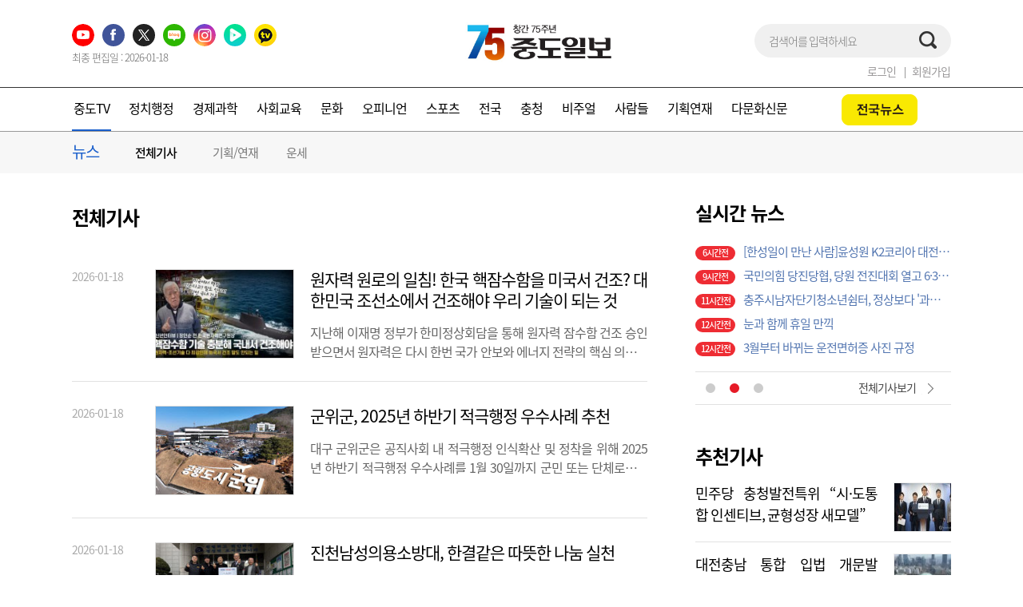

--- FILE ---
content_type: text/html; charset=utf-8
request_url: https://www.joongdo.co.kr/web/list_news.php?ncid=&all=&sword=&page=10&reporter=
body_size: 17320
content:
<!DOCTYPE html PUBLIC "-//W3C//DTD XHTML 1.0 Transitional//EN" "http://www.w3.org/TR/xhtml1/DTD/xhtml1-transitional.dtd">
<html xmlns="http://www.w3.org/1999/xhtml" lang="ko" xml:lang="ko">
<meta name="viewport" content="width=1100,  initial-scale=1.0">
<head>

    <title>중도일보 : 독자와 함께 만드는 신문</title>
	<meta name="description" content="1951년 창간한 중도일보는 중부권 최고 정론지를 지향합니다. 충청의 정치, 경제, 사회, 문화, 스포츠 뉴스를 공정하고 정확하게 전달해 독자와 함께 더나은 미래로 나아가겠습니다." />
	<meta name="keywords" content="중도일보" />
	<meta http-equiv="Content-Type" content="text/html; charset=utf-8" />
    <meta property="og:type" content="website">
    <meta property="og:site_name" content="중도일보">
    <meta property="og:title" content="중도일보">
    <meta property="og:description" content="1951년 창간한 중도일보는 중부권 최고 정론지를 지향합니다. 충청의 정치, 경제, 사회, 문화, 스포츠 뉴스를 공정하고 정확하게 전달해 독자와 함께 더나은 미래로 나아가겠습니다.">
    <meta property="og:image" content="https://www.joongdo.co.kr/mnt/images/logo/joongdo_og.jpg?v=2">
    <meta property="og:url" content="https://www.joongdo.co.kr/web/">
    <meta property="og:locale" content="ko_KR">
    <meta property="og:image:width" content="600">
    <meta property="og:image:height" content="325">
	<meta name="facebook-domain-verification" content="pduu6lnv0biy13sef0m0f45ef5h71q" />
	    <meta http-equiv="X-UA-Compatible" content="IE=Edge" />
    <meta name="robots" content="all" />

    <link rel="stylesheet" type="text/css" href="https://www.joongdo.co.kr/web/css/common.css?time=20251231113443"/>    <link rel="stylesheet" type="text/css" href="https://cdn.jsdelivr.net/npm/slick-carousel@1.8.1/slick/slick.css"/>
    <link rel="stylesheet" type="text/css" href="https://cdn.jsdelivr.net/npm/slick-carousel@1.8.1/slick/slick-theme.css"/>
    <script src="https://dn.joongdo.co.kr/mnt/images/newAd/ads.js"></script>

    <!-- Google Tag Manager -->
    <script>(function(w,d,s,l,i){w[l]=w[l]||[];w[l].push({'gtm.start':
            new Date().getTime(),event:'gtm.js'});var f=d.getElementsByTagName(s)[0],
            j=d.createElement(s),dl=l!='dataLayer'?'&l='+l:'';j.async=true;j.src=
            'https://www.googletagmanager.com/gtm.js?id='+i+dl;f.parentNode.insertBefore(j,f);
        })(window,document,'script','dataLayer','GTM-KDXWVFT');</script>
    <script src="https://cdnjs.cloudflare.com/ajax/libs/jquery/1.11.3/jquery.min.js"></script>
    <script>window.jQuery || document.write("<script src='https://www.joongdo.co.kr/js/jquery.min.js'><\/script>");</script>
    <script type="text/javascript" src="//www.joongdo.co.kr/web/js/common.js?2025120410"></script>
    <script type="text/javascript" src="//www.joongdo.co.kr/js/swiper.min.js"></script>
    <!--    <script src="https://unpkg.com/swiper/js/swiper.min.js"></script>-->
    <script type="text/javascript" src="//www.joongdo.co.kr/js/jquery.bxslider.min.js"></script>
    <script src="https://cdnjs.cloudflare.com/ajax/libs/jquery.lazyloadxt/1.1.0/jquery.lazyloadxt.extra.min.js"></script>
    <script type="text/javascript" src="//cdn.jsdelivr.net/npm/slick-carousel@1.8.1/slick/slick.min.js"></script>
    <script>window.jQuery || document.write("<script src='//www.joongdo.co.kr/js/jquery.lazyloadxt.extra.min.js'><\/script>");</script>

    <link rel="shortcut icon" type="image/x-icon" href="https://www.joongdo.co.kr/favicon.ico" />
    <link rel="icon" type="image/x-icon" href="https://www.joongdo.co.kr/favicon.ico"/>
    
    <link rel="canonical" href="https://www.joongdo.co.kr/web/list_news.php?ncid=&all=&sword=&page=10&reporter=">
    <link href='https://fonts.googleapis.com/css?family=Roboto:400,300,100,500,700' rel='stylesheet' type='text/css'>
</head>
<body class="side_on" style="padding:0px !important;"><!-- .side_on 오른쪽 날개 펴짐 / .side_off 오른쪽 날개 닫힘  -->
<!-- Google Tag Manager (noscript) -->
<noscript><iframe src="https://www.googletagmanager.com/ns.html?id=GTM-KDXWVFT" height="0" width="0" style="display:none;visibility:hidden"></iframe></noscript>
<!-- End Google Tag Manager (noscript) -->

<div class="width_size">
    <div id="wrap">
        <header>
            <div id="sticky_wrap" class="main-sticky" style="display: block; top: -88px;">
                <div class="sticky">
                    <div class="joondo-logo"><a href="https://www.joongdo.co.kr/web/"></a></div>
                                            <ul class="sticky-menu">
                            								<!--<li><a href="https://www.joongdo.co.kr/web/">홈</a></li>-->
								<li><a href="https://www.joongdo.co.kr/web/jdtv/jdtv.php">중도TV</a></li>
								<li><a href="https://www.joongdo.co.kr/web/section.php?ncid=N01">정치행정</a></li>
								<li><a href="https://www.joongdo.co.kr/web/section.php?ncid=N02">경제과학</a></li>
								<li><a href="https://www.joongdo.co.kr/web/section.php?ncid=N03">사회교육</a></li>
								<li><a href="https://www.joongdo.co.kr/web/section.php?ncid=N06">문화</a></li>
								<li><a href="https://www.joongdo.co.kr/web/section.php?ncid=N09">오피니언</a></li>
								<li><a href="https://www.joongdo.co.kr/web/section.php?ncid=N07">스포츠</a></li>
								<li><a href="https://www.joongdo.co.kr/web/section.php?ncid=N05A">전국</a></li>
								<li><a href="https://www.joongdo.co.kr/web/section.php?ncid=N24">충청</a></li>
								<li><a href="https://www.joongdo.co.kr/web/visual.php">비주얼</a></li>
								<li><a href="https://www.joongdo.co.kr/web/section.php?ncid=N08">사람들</a></li>
								<li><a href="https://www.joongdo.co.kr/web/section.php?ncid=N10">기획연재</a></li>
								<li><a href="https://www.joongdo.co.kr/web/section.php?ncid=N23">다문화신문</a></li>
								
                                                    </ul>
                                                                <div class="sticky-search-zone">
                            <input type="text" class="sticky-srh-input" title="" id="sword2" value="" name="" placeholder="검색어를 입력하세요" onKeyDown="if(event.keyCode==13){common.func_qsearch('sticky');}">
                            <button class="ico-img ico-srh" onclick="common.func_qsearch('sticky');"></button>
                        </div>
                                    </div>
            </div>

            <div class="header">
                <section class="head-top">
                    <div class="sns-zone">
                        <ul class="hd-sns-list">
                            <!-- 유튜브 -->
                            <li class="youtube"><a href=" https://www.youtube.com/@joongdoilbo" target="_blank"></a></li>
                            <!-- 페이스북 -->
                            <li class="ico-img"><a href="https://www.facebook.com/joongdo" target="_blank"></a></li>
                            <!-- 트위터 -->
                            <li class="ico-img"><a href="https://twitter.com/joongdoilbo" target="_blank"></a></li>
                            <!-- 네이버 블로그 -->
                            <li class="ico-img"><a href="https://blog.naver.com/joongdo_news" target="_blank"></a></li>
                            <!-- 인스타그램 -->
                            <li class="instagram"><a href="https://www.instagram.com/joongdoilbo" target="_blank"></a></li>
                            <!-- 네이버 TV -->
                            <li class="navertv"><a href="https://tv.naver.com/joongdoilbo" target="_blank"></a></li>
                            <!-- 카카오 TV -->
                            <li class="kakaotv"><a href="https://tv.kakao.com/channel/2776691" target="_blank"></a></li>
                        </ul>
                                                <span>최종 편집일 : 2026-01-18</span>
                    </div>
                    					<h1 class="anniv75"><a href="https://www.joongdo.co.kr/web/"></a></h1>

                    <form id="search" action="https://www.joongdo.co.kr/search/searchWeb_2020.php">
                        <input type="hidden" name="sword" id="sword" value=""/>
                    </form>

                    <div class="head-join-wrap">
                                                    <button class="head-login" onclick="location.href='https://www.joongdo.co.kr/web/member.php'">로그인</button>
                            <button class="head-join" onclick="location.href='https://www.joongdo.co.kr/web/member.php?mode=agree'">회원가입</button>
                                            </div>

                    <div class="search-zone">
                        <input type="text" class="srh-input" title="" value="" id="sword1" name="sword1" placeholder="검색어를 입력하세요" onKeyDown="if(event.keyCode==13){common.func_qsearch('header');}">
                        <button class="ico-img ico-srh" onclick="common.func_qsearch('header');"></button>
                    </div>
                </section>
								<!--
				<ul class="area_gnb">
					<li><a href="https://www.joongdo.co.kr/web/area.php" >
						전국
						</a>
					</li>
					<li><a href="https://www.joongdo.co.kr/web/" >충청</a></li>
					<li><a href="https://www.joongdo.co.kr/web/list_news.php?ncid=N05_21" >인천/경기</a></li>
					<li><a href="https://www.joongdo.co.kr/web/list_news.php?ncid=N05_22" >부산/영남</a></li>
					<li><a href="https://www.joongdo.co.kr/web/list_news.php?ncid=N05_23" >광주/호남</a></li>
					<li><a href="https://www.joongdo.co.kr/web/list_news.php?ncid=N05_26" >강원</a></li>
					<li><a href="https://www.joongdo.co.kr/web/list_news.php?ncid=N05_27" >제주</a></li>
				</ul>
				-->
                <nav class="gnb">
                    <ul class="nav-depth01">
                                                    <!--<li value="" onmouseover="common.gnbover(0);"><a href="https://www.joongdo.co.kr/web/">홈</a></li>-->
							<li value="N11" onmouseover="common.gnbover(5);"  ><a href="https://www.joongdo.co.kr/web/jdtv/jdtv.php">중도TV</a></li>

							<li value="N01" onmouseover="common.gnbover(6);"  ><a href="https://www.joongdo.co.kr/web/section.php?ncid=N01">정치행정</a></li>

							<li value="N02" onmouseover="common.gnbover(7);"  ><a href="https://www.joongdo.co.kr/web/section.php?ncid=N02">경제과학</a></li>

							<li value="N03" onmouseover="common.gnbover(8);"  ><a href="https://www.joongdo.co.kr/web/section.php?ncid=N03">사회교육</a></li>

							<li value="N06" onmouseover="common.gnbover(9);"  ><a href="https://www.joongdo.co.kr/web/section.php?ncid=N06">문화</a></li>

							<li value="N09" onmouseover="common.gnbover(11);"  ><a href="https://www.joongdo.co.kr/web/section.php?ncid=N09">오피니언</a></li>

							<li value="N07" onmouseover="common.gnbover(12);"  ><a href="https://www.joongdo.co.kr/web/section.php?ncid=N07">스포츠</a></li>

							
							<li value="N05A" onmouseover="common.gnbover(13);"  ><a href="https://www.joongdo.co.kr/web/section.php?ncid=N05A">전국</a></li>

							<li value="N24" onmouseover="common.gnbover(14);"  ><a href="https://www.joongdo.co.kr/web/section.php?ncid=N24">충청</a></li>

							<li value="N20" onmouseover="common.gnbover(15);"  ><a href="https://www.joongdo.co.kr/web/visual.php?ncid=N20">비주얼</a></li>

							<li value="N08" onmouseover="common.gnbover(10);"  ><a href="https://www.joongdo.co.kr/web/section.php?ncid=N08">사람들</a></li>

							<li value="N10" onmouseover="common.gnbover(1);"  ><a href="https://www.joongdo.co.kr/web/section.php?ncid=N10">기획연재</a></li>

							<!--
							<li value="N22" onmouseover="common.gnbover(16);"  ><a href="https://www.joongdo.co.kr/web/section.php?ncid=N22">대학입시</a></li>

							<li value="N01_42" onmouseover="common.gnbover(16);"  ><a href="https://www.joongdo.co.kr/web/section.php?ncid=N01_42">2024충청총선</a></li>
							-->

							<li value="N23" onmouseover="common.gnbover(16);"  ><a href="https://www.joongdo.co.kr/web/section.php?ncid=N23">다문화신문</a></li>
                                            </ul>
                    <!--
					<span>
													<a href="https://www.joongdo.co.kr/web/member.php">로그인</a>
							<a href="https://www.joongdo.co.kr/web/member.php?mode=agree">회원가입</a>
											</span>
					-->
                    <!-- 중도플러스 
                    <div class="jd-plus-btn">
                        <a href="https://www.joongdo.co.kr/web/list_news.php?ncid=N02_33"></a>
                    </div>-->
					<!-- 중도플러스 -->
					                    <div class="jd-page-btn side_on">
                        <a href="https://www.joongdo.co.kr/web/area.php"></a>
                    </div>
                </nav>
            </div>

        </header>
    </div>

    <!--2depth menu-->
        <div class="submenu_wrap">
                    <input type="hidden" id="hide_ncid" value="">
        
        <ul class="sub-menu" data-name=""
            style="display:block">
            <p name=''>뉴스</p>
            <div class="overflow-no">
                <ul class="nav-depth02 swiper-wrapper">
                    <li><a class=active href="https://www.joongdo.co.kr/web/list_news.php">전체기사</a></li>
                    <li><a href="https://www.joongdo.co.kr/web/section.php?ncid=N10">기획/연재</a></li>
                    <li><a href="https://www.joongdo.co.kr/web/section.php?ncid=N15">운세</a></li>
                </ul>
            </div>
        </ul>

        <ul class="sub-menu" data-name="N10" style="display:none;">
<p name="N10">기획/연재</p>
<span class="ico-img submenu-prev"></span><span class="ico-img submenu-next"></span>
<div class="overflow-x swiper-list">
<ul class="nav-depth02 swiper-wrapper"  data-name="N10">
<li class="swiper-slide"  ><a href='https://www.joongdo.co.kr/web/list_news.php?ncid=N10_204' >창간호 기획</a></li>
<li class="swiper-slide"  ><a href='https://www.joongdo.co.kr/web/list_news.php?ncid=N10_203' >펫챠</a></li>
<li class="swiper-slide"  ><a href='https://www.joongdo.co.kr/web/list_news.php?ncid=N10_201' >잊혀진 동굴을 찾아서</a></li>
<li class="swiper-slide"  ><a href='https://www.joongdo.co.kr/web/list_news.php?ncid=N10_202' >곽성열의 판깔아드립니다</a></li>
<li class="swiper-slide"  ><a href='https://www.joongdo.co.kr/web/list_news.php?ncid=N10_173' >스토리가 있는 대전·충남 대학 공간</a></li>
<li class="swiper-slide"  ><a href='https://www.joongdo.co.kr/web/list_news.php?ncid=N10_174' >대전의 아름다운 건축물 얼마나 아니?</a></li>
<li class="swiper-slide"  ><a href='https://www.joongdo.co.kr/web/list_news.php?ncid=N10_175' >대전 Y-zone 프로젝트</a></li>
<li class="swiper-slide"  ><a href='https://www.joongdo.co.kr/web/list_news.php?ncid=N10_176' >여기 찜했슈</a></li>
<li class="swiper-slide"  ><a href='https://www.joongdo.co.kr/web/list_news.php?ncid=N10_177' >대전 더하기</a></li>
<li class="swiper-slide"  ><a href='https://www.joongdo.co.kr/web/list_news.php?ncid=N10_178' >뉴스바나나</a></li>
<li class="swiper-slide"  ><a href='https://www.joongdo.co.kr/web/list_news.php?ncid=N10_179' >거기 그곳</a></li>
<li class="swiper-slide"  ><a href='https://www.joongdo.co.kr/web/list_news.php?ncid=N10_180' >[유난한 식탁] 저는 채식주의자입니다</a></li>
<li class="swiper-slide"  ><a href='https://www.joongdo.co.kr/web/list_news.php?ncid=N10_181' >REE-PORT:친환경 보고서</a></li>
<li class="swiper-slide"  ><a href='https://www.joongdo.co.kr/web/list_news.php?ncid=N10_182' >트렌드일기: MZ읽기</a></li>
<li class="swiper-slide"  ><a href='https://www.joongdo.co.kr/web/list_news.php?ncid=N10_183' >골목시장을 걷다</a></li>
<li class="swiper-slide"  ><a href='https://www.joongdo.co.kr/web/list_news.php?ncid=N10_184' >문화 in, 문화 人</a></li>
<li class="swiper-slide"  ><a href='https://www.joongdo.co.kr/web/list_news.php?ncid=N10_186' >뉴스포커스</a></li>
<li class="swiper-slide"  ><a href='https://www.joongdo.co.kr/web/list_news.php?ncid=N10_05' >중도초대석</a></li>
<li class="swiper-slide"  ><a href='https://www.joongdo.co.kr/web/list_news.php?ncid=N10_187' >여론을 리서치하다</a></li>
<li class="swiper-slide"  ><a href='https://www.joongdo.co.kr/web/list_news.php?ncid=N10_188' >검색에 없는 대전·충남</a></li>
<li class="swiper-slide"  ><a href='https://www.joongdo.co.kr/web/list_news.php?ncid=N10_189' >파워 충청, 판을 바꾸자</a></li>
<li class="swiper-slide"  ><a href='https://www.joongdo.co.kr/web/list_news.php?ncid=N10_190' >도시재생 리포트 2021</a></li>
<li class="swiper-slide"  ><a href='https://www.joongdo.co.kr/web/list_news.php?ncid=N10_191' >지속가능한 문화도시 프로젝트</a></li>
<li class="swiper-slide"  ><a href='https://www.joongdo.co.kr/web/list_news.php?ncid=N10_192' >세종에 살어리랏다</a></li>
<li class="swiper-slide"  ><a href='https://www.joongdo.co.kr/web/list_news.php?ncid=N10_196' >[오류동사진관]다시 보는 충청의 역사</a></li>
<li class="swiper-slide"  ><a href='https://www.joongdo.co.kr/web/list_news.php?ncid=N10_197' >미제사건, 그날의 기억속으로</a></li>
<li class="swiper-slide"  ><a href='https://www.joongdo.co.kr/web/list_news.php?ncid=N10_198' >데이터 in 충청</a></li>
<li class="swiper-slide"  ><a href='https://www.joongdo.co.kr/web/list_news.php?ncid=N10_200' >WHY이슈현장</a></li>
<li class="swiper-slide"  ><a href='https://www.joongdo.co.kr/web/list_news.php?ncid=N10_47' >기획</a></li>
<li class="swiper-slide"  ><a href='https://www.joongdo.co.kr/web/list_news.php?ncid=N10_167' >신천식의 이슈토론</a></li>
<li class="swiper-slide"  ><a href='https://www.joongdo.co.kr/web/list_news.php?ncid=N10_171' >창간70주년 기획</a></li>
<li class="swiper-slide"  ><a href='https://www.joongdo.co.kr/web/list_news.php?ncid=N10_172' >판소리의 원류는 충청도다</a></li>
</ul></div></ul>
<ul class="sub-menu" data-name="N15" style="display:none;">
<p name="N15">운세</p>
<div class="overflow-no ">
<ul class="nav-depth02 swiper-wrapper"  data-name="N15">
<li class="swiper-slide"  ><a href='https://www.joongdo.co.kr/web/list_news.php?ncid=N15_01' >오늘의 운세</a></li>
<li class="swiper-slide"  ><a href='https://www.joongdo.co.kr/web/list_news.php?ncid=N15_03' >오늘의 별자리</a></li>
<li class="swiper-slide"  ><a href='https://www.joongdo.co.kr/web/list_news.php?ncid=N15_06' >생년월일 운세</a></li>
</ul></div></ul>
<ul class="sub-menu" data-name="" style="display:none;">
<p name=""></p>
<div class="overflow-no ">
<ul class="nav-depth02 swiper-wrapper"  data-name="">
</ul></div></ul>
<ul class="sub-menu" data-name="" style="display:none;">
<p name=""></p>
<div class="overflow-no ">
<ul class="nav-depth02 swiper-wrapper"  data-name="">
</ul></div></ul>
<ul class="sub-menu" data-name="N11" style="display:none;">
<p name="N11">중도TV</p>
<div class="overflow-no ">
<ul class="nav-depth02 swiper-wrapper"  data-name="N11">
<li class="swiper-slide"><a href='https://www.joongdo.co.kr/web/jdtv/jdtv_list.php?ncid=N11' >전체기사</a></li>
<li class="swiper-slide"  ><a href='https://www.joongdo.co.kr/web/jdtv/jdtv_list.php?ncid=N11_03' >기획</a></li>
<li class="swiper-slide"  ><a href='https://www.joongdo.co.kr/web/jdtv/jdtv_list.php?ncid=N11_04' >시·도정소식</a></li>
<li class="swiper-slide"  ><a href='https://www.joongdo.co.kr/web/jdtv/jdtv_list.php?ncid=N11_09' >현장리포트</a></li>
<li class="swiper-slide"  ><a href='https://www.joongdo.co.kr/web/jdtv/jdtv_list.php?ncid=N11_13' >신천식의 이슈토론</a></li>
<li class="swiper-slide"  ><a href='https://www.joongdo.co.kr/web/jdtv/jdtv_list.php?ncid=N11_17' >박하림의 골프스튜디오</a></li>
<li class="swiper-slide"  ><a href='https://www.joongdo.co.kr/web/jdtv/jdtv_list.php?ncid=N11_19' >골린이 100일만에 필드보내기</a></li>
<li class="swiper-slide"  ><a href='https://www.joongdo.co.kr/web/jdtv/jdtv_list.php?ncid=N11_20' >박현경 골프아카데미</a></li>
<li class="swiper-slide"  ><a href='https://www.joongdo.co.kr/web/jdtv/jdtv_list.php?ncid=N11_21' >곽성열의 판깔아드립니다</a></li>
</ul></div></ul>
<ul class="sub-menu" data-name="N01" style="display:none;">
<p name="N01">정치/행정</p>
<span class="ico-img submenu-prev"></span><span class="ico-img submenu-next"></span>
<div class="overflow-x ">
<ul class="nav-depth02 swiper-wrapper"  data-name="N01">
<li class="swiper-slide"  ><a href='https://www.joongdo.co.kr/web/list_news.php?ncid=N01_48' >6·3 대선</a></li>
<li class="swiper-slide"  ><a href='https://www.joongdo.co.kr/web/list_news.php?ncid=N01_49' >대전충남 행정통합</a></li>
<li class="swiper-slide"  ><a href='https://www.joongdo.co.kr/web/list_news.php?ncid=N01_01' >대전</a></li>
<li class="swiper-slide"  ><a href='https://www.joongdo.co.kr/web/list_news.php?ncid=N01_06' >세종</a></li>
<li class="swiper-slide"  ><a href='https://www.joongdo.co.kr/web/list_news.php?ncid=N01_02' >충남/내포</a></li>
<li class="swiper-slide"  ><a href='https://www.joongdo.co.kr/web/list_news.php?ncid=N01_03' >지방의회</a></li>
<li class="swiper-slide"  ><a href='https://www.joongdo.co.kr/web/list_news.php?ncid=N01_04' >국회/정당</a></li>
<li class="swiper-slide"  ><a href='https://www.joongdo.co.kr/web/list_news.php?ncid=N01_05' >국정/외교</a></li>
<li class="swiper-slide"  ><a href='https://www.joongdo.co.kr/web/list_news.php?ncid=N01_41' >썰: 솔깃한 이야기</a></li>
</ul></div></ul>
<ul class="sub-menu" data-name="N02" style="display:none;">
<p name="N02">경제/과학</p>
<span class="ico-img submenu-prev"></span><span class="ico-img submenu-next"></span>
<div class="overflow-x ">
<ul class="nav-depth02 swiper-wrapper"  data-name="N02">
<li class="swiper-slide"  ><a href='https://www.joongdo.co.kr/web/list_news.php?ncid=N02_33' >중도 Plus</a></li>
<li class="swiper-slide"  ><a href='https://www.joongdo.co.kr/web/list_news.php?ncid=N02_01' >지역경제</a></li>
<li class="swiper-slide"  ><a href='https://www.joongdo.co.kr/web/list_news.php?ncid=N02_34' >지역상권분석</a></li>
<li class="swiper-slide"  ><a href='https://www.joongdo.co.kr/web/list_news.php?ncid=N02_02' >건설/부동산</a></li>
<li class="swiper-slide"  ><a href='https://www.joongdo.co.kr/web/list_news.php?ncid=N02_03' >금융/증권</a></li>
<li class="swiper-slide"  ><a href='https://www.joongdo.co.kr/web/list_news.php?ncid=N02_04' >유통/쇼핑</a></li>
<li class="swiper-slide"  ><a href='https://www.joongdo.co.kr/web/list_news.php?ncid=N02_05' >기업/CEO</a></li>
<li class="swiper-slide"  ><a href='https://www.joongdo.co.kr/web/list_news.php?ncid=N02_07' >취업/창업</a></li>
<li class="swiper-slide"  ><a href='https://www.joongdo.co.kr/web/list_news.php?ncid=N02_08' >대전정부청사</a></li>
<li class="swiper-slide"  ><a href='https://www.joongdo.co.kr/web/list_news.php?ncid=N02_31' >공사·공단</a></li>
<li class="swiper-slide"  ><a href='https://www.joongdo.co.kr/web/list_news.php?ncid=N02_09' >대덕특구</a></li>
<li class="swiper-slide"  ><a href='https://www.joongdo.co.kr/web/list_news.php?ncid=N02_14' >IT/과학</a></li>
<li class="swiper-slide"  ><a href='https://www.joongdo.co.kr/web/list_news.php?ncid=N02_16' >아파트Info</a></li>
<li class="swiper-slide"  ><a href='https://www.joongdo.co.kr/web/list_news.php?ncid=N02_21' >로또</a></li>
<li class="swiper-slide"  ><a href='https://www.joongdo.co.kr/web/list_news.php?ncid=N02_29' >4차 산업</a></li>
</ul></div></ul>
<ul class="sub-menu" data-name="N03" style="display:none;">
<p name="N03">사회/교육</p>
<div class="overflow-no ">
<ul class="nav-depth02 swiper-wrapper"  data-name="N03">
<li class="swiper-slide"  ><a href='https://www.joongdo.co.kr/web/list_news.php?ncid=N03_01' >사건/사고</a></li>
<li class="swiper-slide"  ><a href='https://www.joongdo.co.kr/web/list_news.php?ncid=N03_02' >법원/검찰</a></li>
<li class="swiper-slide"  ><a href='https://www.joongdo.co.kr/web/list_news.php?ncid=N03_03' >교육/시험</a></li>
<li class="swiper-slide"  ><a href='https://www.joongdo.co.kr/web/list_news.php?ncid=N03_04' >노동/노사</a></li>
<li class="swiper-slide"  ><a href='https://www.joongdo.co.kr/web/list_news.php?ncid=N03_05' >환경/교통</a></li>
<li class="swiper-slide"  ><a href='https://www.joongdo.co.kr/web/list_news.php?ncid=N03_07' >미담</a></li>
<li class="swiper-slide"  ><a href='https://www.joongdo.co.kr/web/list_news.php?ncid=N03_08' >날씨</a></li>
<li class="swiper-slide"  ><a href='https://www.joongdo.co.kr/web/list_news.php?ncid=N03_16' >국방/안보</a></li>
<li class="swiper-slide"  ><a href='https://www.joongdo.co.kr/web/list_news.php?ncid=N03_21' >이슈&화제</a></li>
<li class="swiper-slide"  ><a href='https://www.joongdo.co.kr/web/list_news.php?ncid=N03_23' >건강/의료</a></li>
</ul></div></ul>
<ul class="sub-menu" data-name="N06" style="display:none;">
<p name="N06">문화</p>
<div class="overflow-no ">
<ul class="nav-depth02 swiper-wrapper"  data-name="N06">
<li class="swiper-slide"  ><a href='https://www.joongdo.co.kr/web/list_news.php?ncid=N06_01' >공연/전시</a></li>
<li class="swiper-slide"  ><a href='https://www.joongdo.co.kr/web/list_news.php?ncid=N06_02' >영화/비디오</a></li>
<li class="swiper-slide"  ><a href='https://www.joongdo.co.kr/web/list_news.php?ncid=N06_03' >문화/출판</a></li>
<li class="swiper-slide"  ><a href='https://www.joongdo.co.kr/web/list_news.php?ncid=N06_05' >여성/생활</a></li>
<li class="swiper-slide"  ><a href='https://www.joongdo.co.kr/web/list_news.php?ncid=N06_06' >건강/의료</a></li>
<li class="swiper-slide"  ><a href='https://www.joongdo.co.kr/web/list_news.php?ncid=N06_08' >여행/축제</a></li>
<li class="swiper-slide"  ><a href='https://www.joongdo.co.kr/web/list_news.php?ncid=N06_38' >문화 일반</a></li>
<li class="swiper-slide"  ><a href='https://www.joongdo.co.kr/web/list_news.php?ncid=N06_82' >맛있는 여행</a></li>
<li class="swiper-slide"  ><a href='https://www.joongdo.co.kr/web/list_news.php?ncid=N06_83' >충남도정 회고록</a></li>
</ul></div></ul>
<ul class="sub-menu" data-name="N08" style="display:none;">
<p name="N08">사람들</p>
<span class="ico-img submenu-prev"></span><span class="ico-img submenu-next"></span>
<div class="overflow-x ">
<ul class="nav-depth02 swiper-wrapper"  data-name="N08">
<li class="swiper-slide"  ><a href='https://www.joongdo.co.kr/web/list_news.php?ncid=N08_01' >인터뷰</a></li>
<li class="swiper-slide"  ><a href='https://www.joongdo.co.kr/web/list_news.php?ncid=N08_02' >새인물</a></li>
<li class="swiper-slide"  ><a href='https://www.joongdo.co.kr/web/list_news.php?ncid=N08_03' >인사</a></li>
<li class="swiper-slide"  ><a href='https://www.joongdo.co.kr/web/list_news.php?ncid=N08_04' >동정</a></li>
<li class="swiper-slide"  ><a href='https://www.joongdo.co.kr/web/list_news.php?ncid=N08_05' >알림</a></li>
<li class="swiper-slide"  ><a href='https://www.joongdo.co.kr/web/list_news.php?ncid=N08_06' >부고</a></li>
<li class="swiper-slide"  ><a href='https://www.joongdo.co.kr/web/list_news.php?ncid=N08_07' >뉴스</a></li>
<li class="swiper-slide"  ><a href='https://www.joongdo.co.kr/web/list_news.php?ncid=N08_08' >社告</a></li>
<li class="swiper-slide"  ><a href='https://www.joongdo.co.kr/web/list_news.php?ncid=N08_10' >결혼</a></li>
<li class="swiper-slide"  ><a href='https://www.joongdo.co.kr/web/list_news.php?ncid=N08_11' >내방</a></li>
<li class="swiper-slide"  ><a href='https://www.joongdo.co.kr/web/list_news.php?ncid=N08_26' >사회복지신문</a></li>
<li class="swiper-slide"  ><a href='https://www.joongdo.co.kr/web/list_news.php?ncid=N08_27' >실버라이프</a></li>
<li class="swiper-slide"  ><a href='https://www.joongdo.co.kr/web/list_news.php?ncid=N08_13' >바로잡습니다</a></li>
</ul></div></ul>
<ul class="sub-menu" data-name="N09" style="display:none;">
<p name="N09">오피니언</p>
<span class="ico-img submenu-prev"></span><span class="ico-img submenu-next"></span>
<div class="overflow-x ">
<ul class="nav-depth02 swiper-wrapper"  data-name="N09">
<li class="swiper-slide"  ><a href='https://www.joongdo.co.kr/web/list_news.php?ncid=N09_01' >사설</a></li>
<li class="swiper-slide"  ><a href='https://www.joongdo.co.kr/web/list_news.php?ncid=N09_02' >독자 칼럼</a></li>
<li class="swiper-slide"  ><a href='https://www.joongdo.co.kr/web/list_news.php?ncid=N09_15' >독자위원회 & 독자위원 칼럼</a></li>
<li class="swiper-slide"  ><a href='https://www.joongdo.co.kr/web/list_news.php?ncid=N09_22' >사외칼럼</a></li>
<li class="swiper-slide"  ><a href='https://www.joongdo.co.kr/web/list_news.php?ncid=N09_56' >세상읽기</a></li>
<li class="swiper-slide"  ><a href='https://www.joongdo.co.kr/web/list_news.php?ncid=N09_57' >여론광장</a></li>
<li class="swiper-slide"  ><a href='https://www.joongdo.co.kr/web/list_news.php?ncid=N09_65' >교단만필</a></li>
<li class="swiper-slide"  ><a href='https://www.joongdo.co.kr/web/list_news.php?ncid=N09_74' >시사오디세이</a></li>
<li class="swiper-slide"  ><a href='https://www.joongdo.co.kr/web/list_news.php?ncid=N09_76' >세상보기</a></li>
<li class="swiper-slide"  ><a href='https://www.joongdo.co.kr/web/list_news.php?ncid=N09_77' >세상속으로</a></li>
<li class="swiper-slide"  ><a href='https://www.joongdo.co.kr/web/list_news.php?ncid=N09_78' >춘하추동</a></li>
<li class="swiper-slide"  ><a href='https://www.joongdo.co.kr/web/list_news.php?ncid=N09_79' >오늘과내일</a></li>
<li class="swiper-slide"  ><a href='https://www.joongdo.co.kr/web/list_news.php?ncid=N09_80' >풍경소리</a></li>
<li class="swiper-slide"  ><a href='https://www.joongdo.co.kr/web/list_news.php?ncid=N09_81' >프리즘</a></li>
<li class="swiper-slide"  ><a href='https://www.joongdo.co.kr/web/list_news.php?ncid=N09_82' >중도시평</a></li>
<li class="swiper-slide"  ><a href='https://www.joongdo.co.kr/web/list_news.php?ncid=N09_83' >편집국에서</a></li>
<li class="swiper-slide"  ><a href='https://www.joongdo.co.kr/web/list_news.php?ncid=N09_93' >우난순의 식탐</a></li>
<li class="swiper-slide"  ><a href='https://www.joongdo.co.kr/web/list_news.php?ncid=N09_94' >사이언스칼럼</a></li>
<li class="swiper-slide"  ><a href='https://www.joongdo.co.kr/web/list_news.php?ncid=N09_95' >월요논단</a></li>
<li class="swiper-slide"  ><a href='https://www.joongdo.co.kr/web/list_news.php?ncid=N09_96' >전문인칼럼</a></li>
<li class="swiper-slide"  ><a href='https://www.joongdo.co.kr/web/list_news.php?ncid=N09_97' >목요광장</a></li>
<li class="swiper-slide"  ><a href='https://www.joongdo.co.kr/web/list_news.php?ncid=N09_98' >홍석환의 3분 경영</a></li>
<li class="swiper-slide"  ><a href='https://www.joongdo.co.kr/web/list_news.php?ncid=N09_100' >문화人 칼럼</a></li>
<li class="swiper-slide"  ><a href='https://www.joongdo.co.kr/web/list_news.php?ncid=N09_101' >김선생의 시네레터</a></li>
<li class="swiper-slide"  ><a href='https://www.joongdo.co.kr/web/list_news.php?ncid=N09_102' >홍키호테 세창밀시</a></li>
<li class="swiper-slide"  ><a href='https://www.joongdo.co.kr/web/list_news.php?ncid=N09_103' >문예공론</a></li>
<li class="swiper-slide"  ><a href='https://www.joongdo.co.kr/web/list_news.php?ncid=N09_104' >장상현의 재미있는 고사성어</a></li>
<li class="swiper-slide"  ><a href='https://www.joongdo.co.kr/web/list_news.php?ncid=N09_105' >알기쉬운 금융상식</a></li>
<li class="swiper-slide"  ><a href='https://www.joongdo.co.kr/web/list_news.php?ncid=N09_108' >펫 Story</a></li>
<li class="swiper-slide"  ><a href='https://www.joongdo.co.kr/web/list_news.php?ncid=N09_109' >아침을 여는 명언 캘리</a></li>
<li class="swiper-slide"  ><a href='https://www.joongdo.co.kr/web/list_news.php?ncid=N09_110' >대전미술 아카이브</a></li>
</ul></div></ul>
<ul class="sub-menu" data-name="N07" style="display:none;">
<p name="N07">스포츠</p>
<span class="ico-img submenu-prev"></span><span class="ico-img submenu-next"></span>
<div class="overflow-x ">
<ul class="nav-depth02 swiper-wrapper"  data-name="N07">
<li class="swiper-slide"  ><a href='https://www.joongdo.co.kr/web/list_news.php?ncid=N07_01' >한화이글스</a></li>
<li class="swiper-slide"  ><a href='https://www.joongdo.co.kr/web/list_news.php?ncid=N07_35' >e스포츠</a></li>
<li class="swiper-slide"  ><a href='https://www.joongdo.co.kr/web/list_news.php?ncid=N07_02' >축구</a></li>
<li class="swiper-slide"  ><a href='https://www.joongdo.co.kr/web/list_news.php?ncid=N07_03' >농구</a></li>
<li class="swiper-slide"  ><a href='https://www.joongdo.co.kr/web/list_news.php?ncid=N07_04' >배구</a></li>
<li class="swiper-slide"  ><a href='https://www.joongdo.co.kr/web/list_news.php?ncid=N07_05' >골프</a></li>
<li class="swiper-slide"  ><a href='https://www.joongdo.co.kr/web/list_news.php?ncid=N07_07' >생활체육</a></li>
<li class="swiper-slide"  ><a href='https://www.joongdo.co.kr/web/list_news.php?ncid=N07_08' >야구종합/메이저리그</a></li>
<li class="swiper-slide"  ><a href='https://www.joongdo.co.kr/web/list_news.php?ncid=N07_09' >스포츠종합</a></li>
<li class="swiper-slide"  ><a href='https://www.joongdo.co.kr/web/list_news.php?ncid=N07_19' >엘리트체육</a></li>
<li class="swiper-slide"  ><a href='https://www.joongdo.co.kr/web/list_news.php?ncid=N07_30' >대전하나시티즌</a></li>
<li class="swiper-slide"  ><a href='https://www.joongdo.co.kr/web/list_news.php?ncid=N07_34' >드림인대전</a></li>
</ul></div></ul>
<ul class="sub-menu" data-name="N05A" style="display:none"><p name='N05A'>전국</p><div class="overflow-no"><ul class="nav-depth02 swiper-wrapper"><li class="swiper-slide"><a href='https://www.joongdo.co.kr/web/list_news.php?ncid=N05_21'>수도권</a></li><li class="swiper-slide"><a href='https://www.joongdo.co.kr/web/list_news.php?ncid=N05_22'>부산/영남</a></li><li class="swiper-slide"><a href='https://www.joongdo.co.kr/web/list_news.php?ncid=N05_23' >광주/호남</a></li><li class="swiper-slide"><a href='https://www.joongdo.co.kr/web/list_news.php?ncid=N05_26' >강원</a></li><li class="swiper-slide"><a href='https://www.joongdo.co.kr/web/list_news.php?ncid=N05_27' >제주</a></li></ul></div></ul><ul class="sub-menu" data-name="N24" style="display:none;">
<p name="N24">충청</p>
<span class="ico-img submenu-prev"></span><span class="ico-img submenu-next"></span>
<div class="overflow-x ">
<ul class="nav-depth02 swiper-wrapper"  data-name="N24">
<li class="swiper-slide"  ><a href='https://www.joongdo.co.kr/web/list_news.php?ncid=N24_01' >천안시</a></li>
<li class="swiper-slide"  ><a href='https://www.joongdo.co.kr/web/list_news.php?ncid=N24_02' >아산시</a></li>
<li class="swiper-slide"  ><a href='https://www.joongdo.co.kr/web/list_news.php?ncid=N24_03' >공주시</a></li>
<li class="swiper-slide"  ><a href='https://www.joongdo.co.kr/web/list_news.php?ncid=N24_04' >보령시</a></li>
<li class="swiper-slide"  ><a href='https://www.joongdo.co.kr/web/list_news.php?ncid=N24_05' >서산시</a></li>
<li class="swiper-slide"  ><a href='https://www.joongdo.co.kr/web/list_news.php?ncid=N24_06' >당진시</a></li>
<li class="swiper-slide"  ><a href='https://www.joongdo.co.kr/web/list_news.php?ncid=N24_07' >논산시</a></li>
<li class="swiper-slide"  ><a href='https://www.joongdo.co.kr/web/list_news.php?ncid=N24_08' >계룡시</a></li>
<li class="swiper-slide"  ><a href='https://www.joongdo.co.kr/web/list_news.php?ncid=N24_09' >금산군</a></li>
<li class="swiper-slide"  ><a href='https://www.joongdo.co.kr/web/list_news.php?ncid=N24_10' >부여군</a></li>
<li class="swiper-slide"  ><a href='https://www.joongdo.co.kr/web/list_news.php?ncid=N24_11' >서천군</a></li>
<li class="swiper-slide"  ><a href='https://www.joongdo.co.kr/web/list_news.php?ncid=N24_12' >청양군</a></li>
<li class="swiper-slide"  ><a href='https://www.joongdo.co.kr/web/list_news.php?ncid=N24_13' >홍성군</a></li>
<li class="swiper-slide"  ><a href='https://www.joongdo.co.kr/web/list_news.php?ncid=N24_14' >예산군</a></li>
<li class="swiper-slide"  ><a href='https://www.joongdo.co.kr/web/list_news.php?ncid=N24_15' >태안군</a></li>
<li class="swiper-slide"  ><a href='https://www.joongdo.co.kr/web/list_news.php?ncid=N24_16' >충북</a></li>
</ul></div></ul>
<ul class="sub-menu" data-name="N20" style="display:none;">
<p name="N20">비주얼</p>
<div class="overflow-no ">
<ul class="nav-depth02 swiper-wrapper"  data-name="N20">
<li class="swiper-slide"  ><a href='https://www.joongdo.co.kr/web/list_news.php?ncid=N20_01' >카드뉴스</a></li>
<li class="swiper-slide"  ><a href='https://www.joongdo.co.kr/web/list_news.php?ncid=N20_02' >포토</a></li>
<li class="swiper-slide"  ><a href='https://www.joongdo.co.kr/web/list_news.php?ncid=N20_03' >인포그래픽</a></li>
</ul></div></ul>
<ul class="sub-menu" data-name="N23" style="display:none;">
<p name="N23">다문화신문</p>
<div class="overflow-no ">
<ul class="nav-depth02 swiper-wrapper"  data-name="N23">
<li class="swiper-slide"  ><a href='https://www.joongdo.co.kr/web/list_news.php?ncid=N23_01' >천안</a></li>
<li class="swiper-slide"  ><a href='https://www.joongdo.co.kr/web/list_news.php?ncid=N23_02' >아산</a></li>
<li class="swiper-slide"  ><a href='https://www.joongdo.co.kr/web/list_news.php?ncid=N23_03' >당진</a></li>
<li class="swiper-slide"  ><a href='https://www.joongdo.co.kr/web/list_news.php?ncid=N23_04' >서산</a></li>
<li class="swiper-slide"  ><a href='https://www.joongdo.co.kr/web/list_news.php?ncid=N23_05' >태안</a></li>
<li class="swiper-slide"  ><a href='https://www.joongdo.co.kr/web/list_news.php?ncid=N23_06' >홍성</a></li>
<li class="swiper-slide"  ><a href='https://www.joongdo.co.kr/web/list_news.php?ncid=N23_07' >예산</a></li>
<li class="swiper-slide"  ><a href='https://www.joongdo.co.kr/web/list_news.php?ncid=N23_08' >공주</a></li>
<li class="swiper-slide"  ><a href='https://www.joongdo.co.kr/web/list_news.php?ncid=N23_09' >청양</a></li>
<li class="swiper-slide"  ><a href='https://www.joongdo.co.kr/web/list_news.php?ncid=N23_10' >보령</a></li>
<li class="swiper-slide"  ><a href='https://www.joongdo.co.kr/web/list_news.php?ncid=N23_11' >서천</a></li>
<li class="swiper-slide"  ><a href='https://www.joongdo.co.kr/web/list_news.php?ncid=N23_12' >부여</a></li>
<li class="swiper-slide"  ><a href='https://www.joongdo.co.kr/web/list_news.php?ncid=N23_13' >논산</a></li>
<li class="swiper-slide"  ><a href='https://www.joongdo.co.kr/web/list_news.php?ncid=N23_14' >계룡</a></li>
<li class="swiper-slide"  ><a href='https://www.joongdo.co.kr/web/list_news.php?ncid=N23_15' >금산</a></li>
<li class="swiper-slide"  ><a href='https://www.joongdo.co.kr/web/list_news.php?ncid=N23_16' >대전</a></li>
<li class="swiper-slide"  ><a href='https://www.joongdo.co.kr/web/list_news.php?ncid=N23_17' >세종</a></li>
</ul></div></ul>
    </div>
        <div class="swiper-pagination"></div>

    <!--2depth menu e-->

<!-- container -->
<div class="container">

    
    <!--content3-->
    <div class="content3">
        <!--left newlist-->
        <div class="left_content">
            <section class="newlist_wrap">
                                <p>전체기사</p>
                                    <article class="newlist">
                        <span class="date">2026-01-18 </span>
                                                    <figure class="newlist-img">
                                <a href="view.php?key=20260116001604045">
                                    <img src="https://dn.joongdo.co.kr/mnt/images/thum/2026y/01m/16d/thumb20260116001604045_1.jpg" alt=""/>
                                </a>
                            </figure>
                                                <h2 class="newlist-title"><a href="view.php?key=20260116001604045">원자력 원로의 일침! 한국 핵잠수함을 미국서 건조? 대한민국 조선소에서 건조해야 우리 기술이 되는 것</a></h2>
                        <p class="read"><a href="view.php?key=20260116001604045">지난해 이재명 정부가 한미정상회담을 통해 원자력 잠수함 건조 승인 받으면서 원자력은 다시 한번 국가 안보와 에너지 전략의 핵심 의제로 떠올습니다. 중도일보는 한국 원자력 연구의 선구자로 불리는 장인순 전 한국원자력연구원장을 만나, 원자력 잠수함 추진의 의미와 기술적 가..</a></p>
                    </article>
                                        <article class="newlist">
                        <span class="date">2026-01-18 </span>
                                                    <figure class="newlist-img">
                                <a href="view.php?key=20260118010005436">
                                    <img src="https://dn.joongdo.co.kr/mnt/images/thum/2026y/01m/18d/2026011801001290100054361.jpg" alt=""/>
                                </a>
                            </figure>
                                                <h2 class="newlist-title"><a href="view.php?key=20260118010005436">군위군, 2025년 하반기 적극행정 우수사례 추천</a></h2>
                        <p class="read"><a href="view.php?key=20260118010005436">대구 군위군은 공직사회 내 적극행정 인식확산 및 정착을 위해 2025년 하반기 적극행정 우수사례를 1월 30일까지 군민 또는 단체로부터 추천받는다고 18알 밝혔다. 적극 행정이란 공무원이 불합리한 규제 개선 등 공공의 이익을 위해 창의성과 전문성을 바탕으로 적극적으로..</a></p>
                    </article>
                                        <article class="newlist">
                        <span class="date">2026-01-18 </span>
                                                    <figure class="newlist-img">
                                <a href="view.php?key=20260118010005435">
                                    <img src="https://dn.joongdo.co.kr/mnt/images/thum/2026y/01m/18d/2026011801001288800054351.jpg" alt=""/>
                                </a>
                            </figure>
                                                <h2 class="newlist-title"><a href="view.php?key=20260118010005435">진천남성의용소방대, 한결같은 따뜻한 나눔 실천</a></h2>
                        <p class="read"><a href="view.php?key=20260118010005435">진천남성의용소방대(대장 강성오)는 16일 진천읍 행정복지센터를 방문해 라면 40박스(120만원 상당)을 전달했다. 진천남성의용소방대는 겨울철마다 난방비와 생계비 부담으로 어려움을 겪는 이웃들을 위해 꾸준히 생필품을 전달하는 등 나눔 활동을 이어오고 있다. 평소에도 화재..</a></p>
                    </article>
                                        <article class="newlist">
                        <span class="date">2026-01-18 </span>
                                                    <figure class="newlist-img">
                                <a href="view.php?key=20260118010005431">
                                    <img src="https://dn.joongdo.co.kr/mnt/images/thum/2026y/01m/18d/2026011801001288400054311.jpg" alt=""/>
                                </a>
                            </figure>
                                                <h2 class="newlist-title"><a href="view.php?key=20260118010005431">충북도, 외국인 계절근로자 도입 확대 통해 농촌인력난 해소</a></h2>
                        <p class="read"><a href="view.php?key=20260118010005431">충북도가 고령화와 농업 인구 감소 등으로 심화되는 농촌인력난 해소를 위해 외국인 계절근로자 사업을 본격적으로 확대한다. 이는 안정적인 농번기 인력 수급을 위한 중요한 기반이 될 것으로 기대된다. 도에 따르면 2026년 도는 총 2098 농가에 6275명의 외국인 계절근..</a></p>
                    </article>
                                        <article class="newlist">
                        <span class="date">2026-01-18 </span>
                                                    <figure class="newlist-img">
                                <a href="view.php?key=20260118010005428">
                                    <img src="https://dn.joongdo.co.kr/mnt/images/thum/2026y/01m/18d/2026011801001288100054281.jpg" alt=""/>
                                </a>
                            </figure>
                                                <h2 class="newlist-title"><a href="view.php?key=20260118010005428">충북도, 재생에너지 보급 가속화 위한 업무협약 체결</a></h2>
                        <p class="read"><a href="view.php?key=20260118010005428">충북도는 16일 금강유역환경청 등 관계기관과 함께 기후위기 대응 역량을 강화하고 재생에너지의 안정적인 보급을 추진하기 위한 업무협약을 체결했다. 이번 협약은 2050 탄소중립 목표 달성을 앞당기고, 재생에너지 보급 확대와 분산형 에너지 체계 구축을 통해 충북도의 전력..</a></p>
                    </article>
                                        <article class="newlist">
                        <span class="date">2026-01-18 </span>
                                                    <figure class="newlist-img">
                                <a href="view.php?key=20260118010005426">
                                    <img src="https://dn.joongdo.co.kr/mnt/images/thum/2026y/01m/18d/2026011801001287900054261.jpg" alt=""/>
                                </a>
                            </figure>
                                                <h2 class="newlist-title"><a href="view.php?key=20260118010005426">청주시, 드론으로 최신 공간정보 구축… 스마트 행정 가속</a></h2>
                        <p class="read"><a href="view.php?key=20260118010005426">청주시는 드론을 활용해 공간정보의 최신성과 신뢰도를 높이며 스마트 행정을 구현하고 있다고 18일 밝혔다. 시는 직원들이 초경량비행장치 조종자 자격증을 취득해 직접 드론을 조종하고, 지형·지물 변화가 있는 지역을 수시로 고해상도 영상으로 촬영하고 있다. 촬영 영상은 정사..</a></p>
                    </article>
                                        <article class="newlist">
                        <span class="date">2026-01-18 </span>
                                                    <figure class="newlist-img">
                                <a href="view.php?key=20260118010005425">
                                    <img src="https://dn.joongdo.co.kr/mnt/images/thum/2026y/01m/18d/2026011801001287600054251.jpg" alt=""/>
                                </a>
                            </figure>
                                                <h2 class="newlist-title"><a href="view.php?key=20260118010005425">“가축재해보험 가입하세요” 청주시, 축산농가 경영안정 지원</a></h2>
                        <p class="read"><a href="view.php?key=20260118010005425">청주시는 가축재해로 인한 축산농가의 경영 불안을 줄이기 위햐 지역 내 축산농가의 가축재해보험 가입을 적극 독려하고 있다고 17일 밝혔다. 가축재해보험은 태풍·폭우·폭설·화재 등 자연재해는 물론 각종 질병과 사고로 인한 가축 피해를 보상하는 정책보험으로, 예기치 못한 재..</a></p>
                    </article>
                                        <article class="newlist">
                        <span class="date">2026-01-18 </span>
                                                <h2 class="newlist-title"><a href="view.php?key=20260118010005419">청주시, 공직자 체납 여부 전수조사로 시민 신뢰 높인다</a></h2>
                        <p class="read"><a href="view.php?key=20260118010005419">청주시는 공무원의 청렴도 제고와 시민 신뢰 향상을 위해 시 소속 공무원(공무직 포함)을 대상으로 지방세 및 세외수입 체납 여부 전수조사를 실시한다고 17일 밝혔다. 이번 조사는 공직자가 성실 납세의 모범을 보여야 한다는 원칙에 따라 추진되며, 자발적인 체납액 납부를 유..</a></p>
                    </article>
                                        <article class="newlist">
                        <span class="date">2026-01-18 </span>
                                                    <figure class="newlist-img">
                                <a href="view.php?key=20260118010005418">
                                    <img src="https://dn.joongdo.co.kr/mnt/images/thum/2026y/01m/18d/2026011801001286900054181.jpg" alt=""/>
                                </a>
                            </figure>
                                                <h2 class="newlist-title"><a href="view.php?key=20260118010005418">쌍둥이 별자리와 만나는 태양계의 대장 목성 관측!</a></h2>
                        <p class="read"><a href="view.php?key=20260118010005418">충청북도교육청 직속기관 자연과학교육원(원장 지성훈)은 오는 23일 도민 100명을 대상으로 '도심 속 달달한 천체관측' 프로그램을 운영한다. '도심 속 달달한 천체관측'은 연 10회 운영되는 도민 참여형 프로그램이다. 자연과학교육원 천체투영실에서 별자리 이야기를 듣고..</a></p>
                    </article>
                                        <article class="newlist">
                        <span class="date">2026-01-18 </span>
                                                    <figure class="newlist-img">
                                <a href="view.php?key=20260118010005414">
                                    <img src="https://dn.joongdo.co.kr/mnt/images/thum/2026y/01m/18d/2026011801001286500054141.jpg" alt=""/>
                                </a>
                            </figure>
                                                <h2 class="newlist-title"><a href="view.php?key=20260118010005414">은여울고 신입생, 새로운 환경을 위한 다짐! 남파랑길 94km</a></h2>
                        <p class="read"><a href="view.php?key=20260118010005414">진천 은여울고등학교(교장 조생연) 신입생 14명과 재학생, 졸업생, 교사를 포함한 총 22명은 16일부터 23일까지 7박 8일간 경남 사천과 남해군에 걸쳐 있는 남파랑길 94km을 걷는 여정을 갖는다. 은여울고에 입학하는 신입생은 지금까지 생활해 왔던 삶을 벗어나 새로..</a></p>
                    </article>
                                        <article class="newlist">
                        <span class="date">2026-01-18 </span>
                                                    <figure class="newlist-img">
                                <a href="view.php?key=20260118010005413">
                                    <img src="https://dn.joongdo.co.kr/mnt/images/thum/2026y/01m/18d/2026011801001286400054131.jpg" alt=""/>
                                </a>
                            </figure>
                                                <h2 class="newlist-title"><a href="view.php?key=20260118010005413">진천군, 단체관광객 유치 여행사에 인센티브 지원</a></h2>
                        <p class="read"><a href="view.php?key=20260118010005413">진천군은 관광산업 촉진과 지역 상권에 활력을 불어넣기 위해 단체관광객을 유치하는 여행사에 인센티브를 지원한다고 16일 밝혔다. 내국인 30인 이상, 외국인 10인 이상을 모객한 여행업체를 대상으로 관광버스 1대당 숙박(1박 이상)은 30만원을, 당일 관광은 20만원을..</a></p>
                    </article>
                                        <article class="newlist">
                        <span class="date">2026-01-18 </span>
                                                    <figure class="newlist-img">
                                <a href="view.php?key=20260118010005411">
                                    <img src="https://dn.joongdo.co.kr/mnt/images/thum/2026y/01m/18d/2026011801001286200054111.jpg" alt=""/>
                                </a>
                            </figure>
                                                <h2 class="newlist-title"><a href="view.php?key=20260118010005411">“2035 안전도시 청주 향해” 청주시, 셉테드 종합계획 발표</a></h2>
                        <p class="read"><a href="view.php?key=20260118010005411">청주시는 변화하는 도시 여건과 다양한 범죄 유형에 선제적으로 대응하기 위해 '2025년 청주시 범죄예방 환경설계(CPTED) 종합계획'을 수립하고, 이를 뒷받침할 '범죄예방 환경설계 가이드라인'을 전면 개정해 16일 공고했다. 이번 종합계획 수립과 가이드라인 개정은 2..</a></p>
                    </article>
                                        <article class="newlist">
                        <span class="date">2026-01-18 </span>
                                                    <figure class="newlist-img">
                                <a href="view.php?key=20260118010005410">
                                    <img src="https://dn.joongdo.co.kr/mnt/images/thum/2026y/01m/18d/2026011801001286100054101.jpg" alt=""/>
                                </a>
                            </figure>
                                                <h2 class="newlist-title"><a href="view.php?key=20260118010005410">청주시 ‘내집 주차장 갖기’ 사업 추진… 최대 300만원 지원</a></h2>
                        <p class="read"><a href="view.php?key=20260118010005410">청주시는 주택 밀집지역의 만성적인 주차난을 완화하고 쾌적한 주거환경을 조성하기 위해 2026년에도 '내집 주차장 갖기 사업'을 지속 추진한다고 16일 밝혔다. 이 사업은 2003년부터 시행해 온 청주시의 대표적인 생활밀착형 주차 정책으로, 주택 내 유휴 공간을 활용해..</a></p>
                    </article>
                                        <article class="newlist">
                        <span class="date">2026-01-18 </span>
                                                    <figure class="newlist-img">
                                <a href="view.php?key=20260118010005406">
                                    <img src="https://dn.joongdo.co.kr/mnt/images/thum/2026y/01m/18d/2026011801001285700054061.jpg" alt=""/>
                                </a>
                            </figure>
                                                <h2 class="newlist-title"><a href="view.php?key=20260118010005406">청주시, 고액 체납자 가상자산 매각… 업비트서 추심 완료</a></h2>
                        <p class="read"><a href="view.php?key=20260118010005406">청주시는 지방세 고액·상습 체납자 36명(총 체납액 1억6천만원)이 보유하고 있는 '코인'(가상자산)을 매각해 징수 절차를 완료했다고 16일 밝혔다. 이번 추심은 가상자산 거래소 업비트가 보유하고 있는 가상자산을 대상으로 이뤄졌다. 이를 통해 상습 체납자 12명(총 체..</a></p>
                    </article>
                                        <article class="newlist">
                        <span class="date">2026-01-18 </span>
                                                    <figure class="newlist-img">
                                <a href="view.php?key=20260118010005433">
                                    <img src="https://dn.joongdo.co.kr/mnt/images/thum/2026y/01m/18d/2026011801001288600054331.jpg" alt=""/>
                                </a>
                            </figure>
                                                <h2 class="newlist-title"><a href="view.php?key=20260118010005433">의성군, 산불 방지 봄철 산불 조심 기간 운영</a></h2>
                        <p class="read"><a href="view.php?key=20260118010005433">경북 의성군은 기후변화로 인한 건조한 날씨가 지속되며 산불 위험이 높아짐에 따라 오는 20일부터 5월 15일까지를 '봄철 산불 조심 기간'으로 정하고 산불 방지 대응체제에 조기 돌입했다고 밝혔다. 군은 대응체제 가동에 앞서 산림재난대응단 인력을 선발하고 산불 진화 장비..</a></p>
                    </article>
                                        <article class="newlist">
                        <span class="date">2026-01-18 </span>
                                                    <figure class="newlist-img">
                                <a href="view.php?key=20260118010005430">
                                    <img src="https://dn.joongdo.co.kr/mnt/images/thum/2026y/01m/18d/2026011801001288300054301.jpg" alt=""/>
                                </a>
                            </figure>
                                                <h2 class="newlist-title"><a href="view.php?key=20260118010005430">청송군, 미래 농업 부자 청송에 1176억 투입</a></h2>
                        <p class="read"><a href="view.php?key=20260118010005430">경북 청송군(군수 윤경희)은 2026년 농정 운영 방향을 미래농업 부자 청송으로 정하고 농림사업 분야에 군 예산의 22%인 1176억 원을 투입 지속 가능한 미래 농촌 건설에 전력을 다할 계획이다. 이를 위해 군은 ▲청송사과 미래형 재배기술 전파 ▲자연재해에 강한 농업..</a></p>
                    </article>
                                        <article class="newlist">
                        <span class="date">2026-01-18 </span>
                                                    <figure class="newlist-img">
                                <a href="view.php?key=20260118010005409">
                                    <img src="https://dn.joongdo.co.kr/mnt/images/thum/2026y/01m/18d/2026011801001286000054091.jpg" alt=""/>
                                </a>
                            </figure>
                                                <h2 class="newlist-title"><a href="view.php?key=20260118010005409">배방 장재자율방범대, 이웃사랑성금 기탁</a></h2>
                        <p class="read"><a href="view.php?key=20260118010005409">아산시 배방읍 장재자율방범대(대장 신명호)는 16일 배방읍행정복지센터에 지역 내 어려운 이웃을 돕기 위한 '희망2026 나눔캠페인'에 동참해 성금 100만원을 전달했다. 장재자율방범대는 2025년 영남지역 대형 산불 발생 당시에도 피해 주민을 돕기 위한 성금을 기탁하는..</a></p>
                    </article>
                                        <article class="newlist">
                        <span class="date">2026-01-18 </span>
                                                    <figure class="newlist-img">
                                <a href="view.php?key=20260118010005403">
                                    <img src="https://dn.joongdo.co.kr/mnt/images/thum/2026y/01m/19d/2026011901001329600055141.jpg" alt=""/>
                                </a>
                            </figure>
                                                <h2 class="newlist-title"><a href="view.php?key=20260118010005403">아산시, '인구 40만명 돌파 기념행사' 개최-19일 시청 시민홀서</a></h2>
                        <p class="read"><a href="view.php?key=20260118010005403">아산시가 2025년 12월 말 기준 인구 40만221명(외국인 포함)을 기록하며 인구 40만명을 달성함에 따라, 이를 기념해 19일 오후 2시 아산시청 시민홀에서 시민들과 함께하는 기념행사를 개최한다. 이번 행사는 시민들을 초청해 기념식을 진행한 뒤, 인구 위기에 처한..</a></p>
                    </article>
                                        <article class="newlist">
                        <span class="date">2026-01-18 </span>
                                                <h2 class="newlist-title"><a href="view.php?key=20260118000829239">[부고] 김수영 천안시 스마트도시TF팀장 부친상</a></h2>
                        <p class="read"><a href="view.php?key=20260118000829239">▲김수영(천안시 스마트도시TF팀장)씨 부친상=김종대 씨 2026년 1월 18일 별세. 빈소 예산 중앙장례식장 VIP실 (충남 예산군 예산읍 마상길11). 발인 2026년 1월 20일 9시. 장지 예산 화산추모공원.</a></p>
                    </article>
                                        <article class="newlist">
                        <span class="date">2026-01-18 </span>
                                                    <figure class="newlist-img">
                                <a href="view.php?key=20260118010005423">
                                    <img src="https://dn.joongdo.co.kr/mnt/images/thum/2026y/01m/18d/2026011801001287400054231.jpg" alt=""/>
                                </a>
                            </figure>
                                                <h2 class="newlist-title"><a href="view.php?key=20260118010005423">감물면 의소대 화재 예방 캠페인</a></h2>
                        <p class="read"><a href="view.php?key=20260118010005423">괴산군 감물면 의용소방대가 화재 발생의 위험성이 높은 동절기를 맞아 17일 화재 예방 캠페인을 펼쳤다. 대원 20여 명은 이날 면내 주요 지역을 순회하며 주민들에게 화재 예방수칙과 화재 발생 시 대국민 행동요령을 안내했다. 특히 화재 위험 요인 제거, 소방시설 위치 확..</a></p>
                    </article>
                                        <article class="newlist">
                        <span class="date">2026-01-18 </span>
                                                    <figure class="newlist-img">
                                <a href="view.php?key=20260118010005420">
                                    <img src="https://dn.joongdo.co.kr/mnt/images/thum/2026y/01m/18d/2026011801001287100054201.jpg" alt=""/>
                                </a>
                            </figure>
                                                <h2 class="newlist-title"><a href="view.php?key=20260118010005420">영양군, 귀농인 지원사업 신청 접수</a></h2>
                        <p class="read"><a href="view.php?key=20260118010005420">으뜸 고추의 고장 경북 영양군은 귀농인의 안정적인 정착과 성공적인 영농 활동을 지원하기 위해 2026년 귀농인 지원사업 신청을 오는 28일까지 접수한다고 밝혔다. 해당 사업은 전입한 지 5년 이내 귀농인 중 귀농 초기 정착에 필요한 실질적인 지원을 제공하기 위해 보조금..</a></p>
                    </article>
                                        <article class="newlist">
                        <span class="date">2026-01-18 </span>
                                                    <figure class="newlist-img">
                                <a href="view.php?key=20260118010005415">
                                    <img src="https://dn.joongdo.co.kr/mnt/images/thum/2026y/01m/18d/2026011801001286800054171.jpg" alt=""/>
                                </a>
                            </figure>
                                                <h2 class="newlist-title"><a href="view.php?key=20260118010005415">경북도, 2026~2027년 도 지정축제 14개 선정</a></h2>
                        <p class="read"><a href="view.php?key=20260118010005415">경북도는 16일 지역축제 심의위원회를 열고 2026~2027년 경북을 대표할 지정 축제 14개와 미소 축제 6개를 선정했다. 도는 경쟁력 있는 축제 콘텐츠 발굴과 자생력 있는 축제 운영 기반 강화를 위해 2년간 콘텐츠 개발, 축제 운영 등을 지원한다. 위원회는 등급별로..</a></p>
                    </article>
                                        <article class="newlist">
                        <span class="date">2026-01-18 </span>
                                                    <figure class="newlist-img">
                                <a href="view.php?key=20260118010005412">
                                    <img src="https://dn.joongdo.co.kr/mnt/images/thum/2026y/01m/19d/2026011901001328100055081.jpg" alt=""/>
                                </a>
                            </figure>
                                                <h2 class="newlist-title"><a href="view.php?key=20260118010005412">[기자수첩]입장료는 1000원, 놀이기구 6000원…제천시 눈썰매장 무엇이 문제인가?</a></h2>
                        <p class="read"><a href="view.php?key=20260118010005412">제천시가 시민 여가 증진을 명분으로 조성한 모산동 비행장 눈썰매장이 개장과 동시에 시민들에게 의문을 받고 있다. 입장료는 1000원으로 '저렴한 공공시설'을 내세웠지만, 현장에서 마주한 현실은 달랐다. 디스코 팡팡, 범버카 등 일부 부대 놀이기구 이용료가 1회당 600..</a></p>
                    </article>
                                        <article class="newlist">
                        <span class="date">2026-01-18 </span>
                                                    <figure class="newlist-img">
                                <a href="view.php?key=20260118010005408">
                                    <img src="https://dn.joongdo.co.kr/mnt/images/thum/2026y/01m/18d/2026011801001285900054081.jpg" alt=""/>
                                </a>
                            </figure>
                                                <h2 class="newlist-title"><a href="view.php?key=20260118010005408">증평 2월 20일까지 여성농업인 바우처 신청·접수</a></h2>
                        <p class="read"><a href="view.php?key=20260118010005408">증평군이 2월 20일까지 여성농업인 행복바우처 신청을 받는다. 신청 대상은 관내 거주하며 농업경영체에 등록된 20세 이상 75세 이하 여성농업인으로 가구당 농지소유 면적이 5만㎡ 미만인 농가이다. 신청 희망 여성농업인은 신청서를 작성해 기간 내 주소지 읍·면사무소를 방..</a></p>
                    </article>
                                        <article class="newlist">
                        <span class="date">2026-01-18 </span>
                                                    <figure class="newlist-img">
                                <a href="view.php?key=20260118010005407">
                                    <img src="https://dn.joongdo.co.kr/mnt/images/thum/2026y/01m/18d/2026011801001285800054071.jpg" alt=""/>
                                </a>
                            </figure>
                                                <h2 class="newlist-title"><a href="view.php?key=20260118010005407">미래도시로 도약 증평 스마트도시계획 승인</a></h2>
                        <p class="read"><a href="view.php?key=20260118010005407">증평군의 스마트도시계획이 국토교통부의 최종 승인을 받았다. 16일 군에 따르면 군의 이 계획은 도시·관광·안전·복지·환경 등 다양한 도시문제 해결을 목표로 수립한 것이다. 2025년부터 2029년까지 5개년 법정계획으로 제4차 국가 스마트도시 종합계획을 토대로 증평군..</a></p>
                    </article>
                                </section>

            					<!--페이징-->
					<div class="paging_wrap">
						<div class="paging">
							<ul>
								<li><a href="/web/list_news.php?ncid=&all=&sword=&page=1&reporter=">1</a></li>
								<li><a href="/web/list_news.php?ncid=&all=&sword=&page=2&reporter=">2</a></li>
								<li><a href="/web/list_news.php?ncid=&all=&sword=&page=3&reporter=">3</a></li>
								<li><a href="/web/list_news.php?ncid=&all=&sword=&page=4&reporter=">4</a></li>
								<li><a href="/web/list_news.php?ncid=&all=&sword=&page=5&reporter=">5</a></li>
								<li><a href="/web/list_news.php?ncid=&all=&sword=&page=6&reporter=">6</a></li>
								<li><a href="/web/list_news.php?ncid=&all=&sword=&page=7&reporter=">7</a></li>
								<li><a href="/web/list_news.php?ncid=&all=&sword=&page=8&reporter=">8</a></li>
								<li><a href="/web/list_news.php?ncid=&all=&sword=&page=9&reporter=">9</a></li>
								<li class="paging_on"><a href="#">10</a></li>
								<li class="ico-img ico-next"><a href="/web/list_news.php?ncid=&all=&sword=&page=11&reporter="></a></li>
							</ul>
																								<!-- <p class="all_list"><a href="https://www.joongdo.co.kr/web/list_news.php?ncid=&all=y">전체기사보기<span class="ico-img ico_all">아이콘</span></a></p> -->
																					</div>
					</div>
					<!--페이징 e-->
        </div><!-- //left_content -->
		<div>	
			<!-- 우측 컨텐츠 -->
				
				<div class="right_content">
					<!--
					<div class="sub-vote2024">
						<style>
							.sub-vote2024
							{
								width: 1100px;
								margin: 0 auto 50px auto;
							}
						</style>
						<map name="image_map">
							<area target="" alt="" title="" href="https://www.joongdo.co.kr/web/list_news.php?ncid=N01_42" coords="314,148,13,8" shape="rect">
							<area target="" alt="" title="" href="https://www.joongdo.co.kr/search/searchWeb_2020.php?sword=총선리포트" coords="31,156,159,192" shape="rect">
							<area target="" alt="" title="" href="https://www.joongdo.co.kr/search/searchWeb_2020.php?sword=총선돋보기" coords="283,190,173,156" shape="rect">
							<area target="" alt="" title="" href="https://www.joongdo.co.kr/search/searchWeb_2020.php?sword=총선열전" coords="35,203,159,236" shape="rect">
							<area target="" alt="" title="" href="https://www.joongdo.co.kr/search/searchWeb_2020.php?sword=충청총선" coords="170,202,285,237" shape="rect">
						</map>
						<img src="http://dn.joongdo.co.kr/mnt/webdata/banner/2024/02/20240219_vote_sub.png" usemap="#image_map"/>
					</div>
					-->
					<!--실시간 뉴스-->
					<div class="public_tit_box">
						<p class="news_title02 news_title01">실시간 뉴스</p>
					</div>
					<div class="bk_news">
						<div class="ulWrap">
							<div class="moveUl">
<ul class="firstUl">								<li><p>5시간전</p><span><a href="https://www.joongdo.co.kr/web/view.php?key=20260118010005432">[새해설계] 김지철 충남교육감 "모두가 함께 가꾸는 '공동재' 학교 만들 것"</a></span></li>
										<li><p>5시간전</p><span><a href="https://www.joongdo.co.kr/web/view.php?key=20260119010005587">서산, "우리는 봉사한다"… 서산 지역 라이온스클럽 연탄 나눔 실천</a></span></li>
										<li><p>5시간전</p><span><a href="https://www.joongdo.co.kr/web/view.php?key=20260119010005585">서산 문학단체 통합, 새로운 한 걸음 내딛다!</a></span></li>
										<li><p>6시간전</p><span><a href="https://www.joongdo.co.kr/web/view.php?key=20260119010005582">제 103차 지역정책포럼 ‘대전.충남 지역통합의 성공 요건과 과제’ 주제로 열린다</a></span></li>
										<li><p>6시간전</p><span><a href="https://www.joongdo.co.kr/web/view.php?key=20260119010000803">[아침을 여는 명언 캘리] 2026년 1월19일 월요일</a></span></li>
		</ul><ul>								<li><p>6시간전</p><span><a href="https://www.joongdo.co.kr/web/view.php?key=20260118010001310">[한성일이 만난 사람]윤성원 K2코리아 대전유성점 대표(한남대 총동문회장)</a></span></li>
										<li><p>9시간전</p><span><a href="https://www.joongdo.co.kr/web/view.php?key=20260118010005580">국민의힘 당진당협, 당원 전진대회 열고 6·3 지방선거 승리 결의</a></span></li>
										<li><p>11시간전</p><span><a href="https://www.joongdo.co.kr/web/view.php?key=20260118010005571">충주시남자단기청소년쉼터, 정상보다 '과정'에 의미를 두다</a></span></li>
										<li><p>12시간전</p><span><a href="https://www.joongdo.co.kr/web/view.php?key=20260118010005570">눈과 함께 휴일 만끽</a></span></li>
										<li><p>12시간전</p><span><a href="https://www.joongdo.co.kr/web/view.php?key=20260118010005569">3월부터 바뀌는 운전면허증 사진 규정</a></span></li>
		</ul><ul class="lastUl">								<li><p>13시간전</p><span><a href="https://www.joongdo.co.kr/web/view.php?key=20260118010005566">한국교통대, 개교 120주년 기념 과학 콘서트 개최</a></span></li>
										<li><p>13시간전</p><span><a href="https://www.joongdo.co.kr/web/view.php?key=20260118010004574">대전대, 현장·글로벌·창업으로 '바이오헬스 인재 2.0' 키운다</a></span></li>
										<li><p>13시간전</p><span><a href="https://www.joongdo.co.kr/web/view.php?key=20260118010005528">충남대 의예과 올해 3월 세종 공동캠퍼스 이전</a></span></li>
										<li><p>13시간전</p><span><a href="https://www.joongdo.co.kr/web/view.php?key=20260118010005509">김재철 동원그룹 회장 KAIST에 59억 추가 기부… 누적 603억 원</a></span></li>
										<li><p>13시간전</p><span><a href="https://www.joongdo.co.kr/web/view.php?key=20260118010005523">기록원 없는 대전·충남 정체성마저 잃을라…아카이브즈 시민 운동 첫발</a></span></li>
		</ul>							</div>
						</div>
						<div class="bk_bott">
							<div class="bk_list">
								<div>
									<span class="list01"><a href="javascript:void(0);" class="on"></a></span>
									<span class="list02"><a href="javascript:void(0);"></a></span>
									<span class="list03"><a href="javascript:void(0);"></a></span>
								</div>
							</div>
							<p class="all_bknews"><a href="list_news.php">전체기사보기<span class="ico-img bk_all">아이콘</span></a></p>
						</div>
					</div>
					<!--실시간 뉴스 e-->

					<!--실시간 스크립트-->
					<script>
					$(document).ready(function(){
						var sscRealtimeNews = (function(){
							var rollActive = true;
							var thisCont = $(".bk_news");
							var rollTime = 2500; //반복시간 설정
							var speed = 1500; // 슬라이딩 속도
							var moveDist = $(".moveUl ul").height();
							var fistPos = 0;
							var moveNum = moveDist;
							var count = 1;
							$(".moveUl").css("top" , fistPos);
							$(".firstUl").clone().appendTo( ".moveUl" );
							function movePos(){if(count>=4){count = 1;$(".moveUl",thisCont).css("top", "0px" );$(".bk_list span:nth-child("+count+") a").addClass("on");}else{stop();$(".moveUl",thisCont).animate({ top: -moveNum*count }, speed, function(){count++;$(".bk_list span a").removeClass("on");if(count>=4){$(".bk_list span:nth-child(1) a").addClass("on");}else{$(".bk_list span:nth-child("+count+") a").addClass("on");}start();});}}
							function loofTimer(){movePos();}
							function start(){if(rollActive == true ){	timer2=setInterval(function(){ loofTimer(); }, rollTime );}}
							function stop(){clearTimeout(timer2);}
							return{startRoate : function(){start();
								$(".bk_news").on("mouseover",function(){	rollActive=false;stop();	}).on("mouseout",function(){rollActive=true;start();});
								$(".bk_bott .bk_list span a").on("click",function(){var thisLength=parseInt($(this).parent().attr("class").split("0")[1]);count=thisLength;$(".bk_list span a").removeClass("on");$(this).addClass("on");$(".moveUl",thisCont).animate({ top: (-moveNum*thisLength)+moveDist }, speed, function() { });});}
							};
						})(); sscRealtimeNews.startRoate();
					});
					</script>
					<!--실시간 스크립트 e-->
					<!--우측 컨텐츠 추천기사-->
					        <link href="//www.joongdo.co.kr/mnt/webdata/template/2020recomm_news.css" rel="stylesheet" />
<div class="recomm-news">
	<p>추천기사</p>
	<article class="recomm-box">
		<figure class="recomm-img">
			<a href="https://www.joongdo.co.kr/web/view.php?key=20260118010005463">
				<img src="https://dn.joongdo.co.kr/mnt/webdata/content/2026y/01m/18d/20260118010012928000546323.jpg" alt="민주당 충청발전특위 “시·도통합 인센티브, 균형성장 새모델”"/>
			</a>
		</figure>
		<h2 class="recomm-title"><a href="https://www.joongdo.co.kr/web/view.php?key=20260118010005463">민주당 충청발전특위 “시·도통합 인센티브, 균형성장 새모델”</a></h2>
	</article>
	<article class="recomm-box">
		<figure class="recomm-img">
			<a href="https://www.joongdo.co.kr/web/view.php?key=20260118010005503">
				<img src="https://dn.joongdo.co.kr/mnt/webdata/content/2026y/01m/18d/78_2026011801001327600055031.jpg" alt="대전충남 통합 입법 개문발차…&quot;정부案 미흡 파격특례 관철해야&quot;"/>
			</a>
		</figure>
		<h2 class="recomm-title"><a href="https://www.joongdo.co.kr/web/view.php?key=20260118010005503">대전충남 통합 입법 개문발차…&quot;정부案 미흡 파격특례 관철해야&quot;</a></h2>
	</article>
	<article class="recomm-box">
		<figure class="recomm-img">
			<a href="https://www.joongdo.co.kr/web/view.php?key=20260118010005498">
				<img src="https://dn.joongdo.co.kr/mnt/webdata/content/2026y/01m/18d/78_2026011801001326900054981.jpg" alt="행정통합 인센티브 與野 충돌…국힘 &quot;선거용 매표&quot; vs 민주 &quot;정치 공세&quot;"/>
			</a>
		</figure>
		<h2 class="recomm-title"><a href="https://www.joongdo.co.kr/web/view.php?key=20260118010005498">행정통합 인센티브 與野 충돌…국힘 &quot;선거용 매표&quot; vs 민주 &quot;정치 공세&quot;</a></h2>
	</article>
	<article class="recomm-box">
		<figure class="recomm-img">
			<a href="https://www.joongdo.co.kr/web/view.php?key=20260118010005522">
				<img src="https://dn.joongdo.co.kr/mnt/webdata/content/2026y/01m/18d/78_2026011801001331300055221.jpg" alt="`광역시 위상 해체?`…대전 부동산 시장 긴장감 확산"/>
			</a>
		</figure>
		<h2 class="recomm-title"><a href="https://www.joongdo.co.kr/web/view.php?key=20260118010005522">'광역시 위상 해체?'…대전 부동산 시장 긴장감 확산</a></h2>
	</article>
	<article class="recomm-box">
		<figure class="recomm-img">
			<a href="https://www.joongdo.co.kr/web/view.php?key=20260116010005111">
				<img src="https://dn.joongdo.co.kr/mnt/webdata/content/2026y/01m/18d/78_2026011601001242000051111.jpg" alt="중앙정부 &quot;통합 시 4년간 20조 재정지원, 서울특별시 준하는 지위 부여&quot;"/>
			</a>
		</figure>
	<h2 class="recomm-title"><a href="https://www.joongdo.co.kr/web/view.php?key=20260116010005111">중앙정부 &quot;통합 시 4년간 20조 재정지원, 서울특별시 준하는 지위 부여&quot;</a></h2>
	</article>
	<article class="recomm-box">
		<figure class="recomm-img">
			<a href="https://www.joongdo.co.kr/web/view.php?key=20260116010005174">
				<img src="https://dn.joongdo.co.kr/mnt/webdata/content/2026y/01m/18d/78_2026011601001258200052111.jpg" alt="`대전~세종~충북 CTX` 완공 로드맵 가시권"/>
			</a>
		</figure>
		<h2 class="recomm-title"><a href="https://www.joongdo.co.kr/web/view.php?key=20260116010005174">'대전~세종~충북 CTX' 완공 로드맵 가시권</a></h2>
	</article>
</div>
<script>
	$(".recomm-news article").each(function(){
		var src = $(this).find(".recomm-img img").attr("src");
		if(src.substr(src.length - 8, 8) == 'content/'){
			$(this).find(".recomm-img").remove();
		}
	});
</script>					<!--우측 컨텐츠 추천기사 e-->

					<!--우측 컨텐츠 동영상-->
					        <link href="//www.joongdo.co.kr/mnt/webdata/template/2020video_news.css" rel="stylesheet" />
<div class="video-news">
	<p>동영상</p>
	<article class="video-box">
		<figure class="video-img">
			<a href="https://www.joongdo.co.kr/web/view.php?key=20260101001732311">
				<span class="ico-img video-ico"></span>
				<img src="https://dn.joongdo.co.kr/mnt/webdata/content/2026y/01m/08d/79_20260101001732311_1.jpg" alt="2026명이 벗고 달린 새해 첫 날! 2026선양 맨몸마라톤"/>
			</a>
		</figure>
		<h2 class="video-title"><a href="https://www.joongdo.co.kr/web/view.php?key=20260101001732311">2026명이 벗고 달린 새해 첫 날! 2026선양 맨몸마라톤</a></h2>
	</article>
</div>					<!--우측 컨텐츠 동영상 e-->

					<!--우측 컨텐츠 스포츠-->
						<link href="//www.joongdo.co.kr/main/webdata/template/2020sports_news.css" rel="stylesheet" />
<div class="sports-news">
	<p>스포츠</p>
	<article class="sports-box">
		<figure class="sports-img">
			<a href="https://www.joongdo.co.kr/web/view.php?key=20260115010004974">
				<img src="https://dn.joongdo.co.kr/mnt/images/webdata/content/2026y/01m/19d/2026011501001217100049741.jpg" alt="한화이글스, 2026시즌 코칭스태프 확정"/>
			</a>
		</figure>
		<h2 class="sports-title"><a href="https://www.joongdo.co.kr/web/view.php?key=20260115010004974">한화이글스, 2026시즌 코칭스태프 확정</a></h2>
	</article>
	<article class="sports-box">
		<figure class="sports-img">
			<a href="https://www.joongdo.co.kr/web/view.php?key=20260115010004968">
				<img src="https://dn.joongdo.co.kr/mnt/images/webdata/content/2026y/01m/19d/2026011501001214200049681.jpg" alt="계룡건설 철인3종 유망선수 김준·전태일 후원 계약 체결"/>
			</a>
		</figure>
		<h2 class="sports-title"><a href="https://www.joongdo.co.kr/web/view.php?key=20260115010004968">계룡건설 철인3종 유망선수 김준·전태일 후원 계약 체결</a></h2>
	</article>
	<article class="sports-box">
		<figure class="sports-img">
			<a href="https://www.joongdo.co.kr/web/view.php?key=20260115010004777">
				<img src="https://dn.joongdo.co.kr/mnt/images/webdata/content/2026y/01m/19d/2026011501001171000047771.jpg" alt="세종시 피겨 간판 `이해인·김현겸`, 동계올림픽 첫 도전장"/>
			</a>
		</figure>
		<h2 class="sports-title"><a href="https://www.joongdo.co.kr/web/view.php?key=20260115010004777">세종시 피겨 간판 '이해인·김현겸', 동계올림픽 첫 도전장</a></h2>
	</article>
	<article class="sports-box">
		<figure class="sports-img">
			<a href="https://www.joongdo.co.kr/web/view.php?key=20260113010003816">
				<img src="https://dn.joongdo.co.kr/mnt/images/webdata/content/2026y/01m/19d/2026011301000934700038161.jpg" alt="세종시 장애인체육회, 2026년 동계체전으로 날아오른다"/>
			</a>
		</figure>
		<h2 class="sports-title"><a href="https://www.joongdo.co.kr/web/view.php?key=20260113010003816">세종시 장애인체육회, 2026년 동계체전으로 날아오른다</a></h2>
	</article>
</div>
<script>
	$(".sports-news article").each(function(){
		var src = $(this).find(".sports-img img").attr("src");
		if(src.substr(src.length - 8, 8) == 'content/'){
			$(this).find(".sports-img").remove();
		}
	});
</script>					<!--우측 컨텐츠 스포츠 e-->

					<link href="//www.joongdo.co.kr/mnt/webdata/template/public_photonews.css" rel="stylesheet" />
<div class="visual">
	<p class="photo_title"><a href="list_news.php?ncid=N20_02">포토뉴스</a></p>
	<div class="visual_box">
		<ul class="visual_img_list">
			<li class="imgArr01">
				<p>
					<a href="https://www.joongdo.co.kr/web/view.php?key=20260118010005570"><img src="https://dn.joongdo.co.kr/mnt/webdata/content/2026y/01m/18d/10_2026011801001354000055701.jpg" alt="눈과 함께 휴일 만끽"/></a>
					<span>눈과 함께 휴일 만끽</span>
				</p>
			</li>
			<li class="imgArr02">
				<p>
					<a href="https://www.joongdo.co.kr/web/view.php?key=20260118010005569"><img src="https://dn.joongdo.co.kr/mnt/webdata/content/2026y/01m/18d/10_2026011801001353900055691.jpg" alt="3월부터 바뀌는 운전면허증 사진 규정"/></a>
					<span>3월부터 바뀌는 운전면허증 사진 규정</span>
				</p>
			</li>
			<li class="imgArr03">
				<p>
					<a href="https://www.joongdo.co.kr/web/view.php?key=20260116010005266"><img src="https://dn.joongdo.co.kr/mnt/webdata/content/2026y/01m/16d/10_2026011601001265800052661.jpg" alt="대전·세종·충남, 올 겨울 첫  고농도 미세먼지 비상저감조치 시행"/></a>
					<span>대전·세종·충남, 올 겨울 첫  고농도 미세먼지 비상저감조치 시행</span>
				</p>
			</li>
			<li class="imgArr04">
				<p>
					<a href="https://www.joongdo.co.kr/web/view.php?key=20260115010004989"><img src="https://dn.joongdo.co.kr/mnt/webdata/content/2026y/01m/15d/10_2026011501001223400049891.jpg" alt="충청권 ‘초미세먼지 예비저감조치` 발령"/></a>
					<span>충청권 ‘초미세먼지 예비저감조치' 발령</span>
				</p>
			</li>
		</ul>
		<div class="hiddenArr"></div>
	</div>
</div>
					<!--우측 컨텐츠 인기뉴스-->
					<div class="pop-news">
						<p>인기뉴스</p>
						<article class="pop-box">
							<figure class="pop-img">
								<a href="https://www.joongdo.co.kr/web/view.php?key=20260118010005354">
									<img src="https://dn.joongdo.co.kr/mnt/images/file/2026y/01m/18d/2026011801001278700053541.jpg" alt=""/>
								</a>
							</figure>
											<h2 class="pop-title"><a href="https://www.joongdo.co.kr/web/view.php?key=20260118010005354">조원휘, '오직 유성' 출판기념회… "유성의 내일, 시민과 함께 그릴 것"</a></h2>
		<ol class="pop-list">							
								<li><a href="https://www.joongdo.co.kr/web/view.php?key=20260117010005353">단비처럼봉사단, 취약계층에 사랑나눔… "지역에 따뜻한 온기를"</a></li>
									
								<li><a href="https://www.joongdo.co.kr/web/view.php?key=20260117010005213">나사렛대, 2025학년도 천안시 겨울방학 영어캠프 성료</a></li>
									
								<li><a href="https://www.joongdo.co.kr/web/view.php?key=20260117010005096">천안직산도서관, 청소년 독서동아리 '단짝독서' 운영</a></li>
									
								<li><a href="https://www.joongdo.co.kr/web/view.php?key=20260117010005214">백석대 물리치료학과, 찾아가는 건강 프로그램 운영</a></li>
		</ol>						</article>
					</div>
					<!--//우측 컨텐츠 인기뉴스 e-->

				</div><!-- //우측 컨텐츠 -->
		</div>
            </div><!--//content3 -->

    
</div>
<!-- container -->
<footer>
    <div class="footer">
        <div class="foot-logo"></div>
        <div class="foot-right">
            <ul class="foot-menu">
                <li><a href="https://www.joongdo.co.kr/web/company/company_index.php">회사소개</a></li>
				<li><a href="https://www.joongdo.co.kr/web/reporter_list.php">기자별 기사보기</a></li>
                <li><a href="https://www.joongdo.co.kr/web/company/company01_3.php">조직도</a></li>
                <li><a href="https://www.joongdo.co.kr/web/company/company01_5.php">찾아오시는 길</a></li>
                <li><a href="https://www.joongdo.co.kr/web/member.php?mode=clause">회원약관</a></li>
                <li><a href="https://www.joongdo.co.kr/web/member.php?mode=person">개인정보취급방침</a></li>
                <li><a href="https://www.joongdo.co.kr/web/member.php?mode=email">이메일무단수집거부</a></li>
                <li><a href="javascript://" onclick="common._popup('https://www.joongdo.co.kr/web/company/subscription.php', 'subscript', 695, 830)">신문구독신청</a></li>
                <li><a href="https://www.joongdo.co.kr/web/company/company_jebo.php">독자투고</a></li>
                <li><a href="https://www.joongdo.co.kr/web/rss.php">중도일보 RSS</a></li>
                <li><a href="https://www.joongdo.co.kr/newspaper">중도일보 PDF보기</a></li>
            </ul>
            <ul class="foot-menu">
                <li><a href="https://www.joongdo.co.kr/web/member.php?mode=problem">고충처리인</a></li>
                <li><a href="https://www.joongdo.co.kr/web/member.php?mode=edit_role">편집규약</a></li>
                <li><a href="https://www.joongdo.co.kr/web/member.php?mode=role_01">윤리강령 및 기자준칙</a></li>
                <li><a href="https://www.joongdo.co.kr/web/member.php?mode=role_02">제작 윤리강령</a></li>
                <li><a href="https://www.joongdo.co.kr/web/member.php?mode=role_03">광고 윤리강령</a></li>
                <li><a href="https://www.joongdo.co.kr/web/member.php?mode=role_04">판매 윤리강령</a></li>
                <li><a href="https://www.joongdo.co.kr/web/member.php?mode=role_05">청탁금지법 안내</a></li>
                <li><a href="https://www.joongdo.co.kr/web/member.php?mode=protection">청소년보호정책</a></li>
                <li><a href="https://download.teamviewer.com/download/version_13x/TeamViewerQS.exe" target="_blank">원격지원</a></li>
            </ul>

            <address>서울특별시 중구 서소문로 11길 2 효성빌딩 (우) 04515  전화 : 1522-4620&nbsp;&nbsp;ㅣ&nbsp;&nbsp;대전광역시 중구 계룡로 832  (우) 34908  전화 : 042-220-1114<br/>
			회사명 : (주)중도일보사&nbsp;&nbsp;제호 : 중도일보&nbsp;&nbsp;인터넷신문 등록번호 : 대전 아00341&nbsp;&nbsp;등록일자 : 2019-08-16&nbsp;&nbsp;발행인 : 김원식&nbsp;&nbsp;편집인 : 유영돈<!--최정규-->&nbsp;&nbsp;청소년보호책임자 : 박태구<!--최재헌--></address>
            <p class="copyright">Copyright by 중도일보 Co.,Ltd. All Rights Reserved </p>
        </div>
    </div>
</footer>
</div>

</body>

<!-- 방문자 Count Up -->
<iframe title="방문자수" src="https://www.joongdo.co.kr/web/comm/_counter_check.php?vcode=home" width="0" height="0" frameborder="0" style="visibility:hidden;"></iframe>
<!-- 방문자 Count Up -->

    <script>
        $("footer").css({"margin-bottom":"0px"})
    </script>
</html>


--- FILE ---
content_type: text/html; charset=utf-8
request_url: https://www.google.com/recaptcha/api2/aframe
body_size: 265
content:
<!DOCTYPE HTML><html><head><meta http-equiv="content-type" content="text/html; charset=UTF-8"></head><body><script nonce="ogAkcwI0nsf1Hyp7-pV0lA">/** Anti-fraud and anti-abuse applications only. See google.com/recaptcha */ try{var clients={'sodar':'https://pagead2.googlesyndication.com/pagead/sodar?'};window.addEventListener("message",function(a){try{if(a.source===window.parent){var b=JSON.parse(a.data);var c=clients[b['id']];if(c){var d=document.createElement('img');d.src=c+b['params']+'&rc='+(localStorage.getItem("rc::a")?sessionStorage.getItem("rc::b"):"");window.document.body.appendChild(d);sessionStorage.setItem("rc::e",parseInt(sessionStorage.getItem("rc::e")||0)+1);localStorage.setItem("rc::h",'1768772529063');}}}catch(b){}});window.parent.postMessage("_grecaptcha_ready", "*");}catch(b){}</script></body></html>

--- FILE ---
content_type: text/css
request_url: https://www.joongdo.co.kr/web/css/common.css?time=20251231113443
body_size: 15615
content:
@charset "utf-8";
@import url(default.css);
@import url(//fonts.googleapis.com/earlyaccess/notosanskr.css);
@import url(notosanskr.css);
@import url("https://fonts.googleapis.com/css?family=Roboto:400,300,100,500,700");
/*@import url(http://dn.joongdo.co.kr/mnt/images/font/notosanskr.css);*/
/*@import url(https://fonts.googleapis.com/earlyaccess/notosanskr.css);*/
/****************************************
프로젝트명 : 중도일보 2020 리뉴얼
commnet : common.css
****************************************/

.container{width:100%; /*margin-top:40px;*/}
.dim-bk-news{background:rgba(0,0,0,0.6);width: calc(100% - 17px);/*z-index: 999;*/position: absolute;display: none; z-index:2;}
.view-body footer{margin-bottom:96px;}
/*조용호 06-19*/
.bx-wrapper{margin: 0px auto;}
.bx-viewport{width:100%; overflow:hidden; position: relative; height:90px;}
.bxslider {overflow:hidden;  width: 10000px; min-height:90px; margin: 0px auto;}
.cooperation-box .bxslider .slide{float:left; margin-right:10px;}
/* ======= 헤더======= */
header{width:100%;margin:0 auto;/* overflow:hidden; */position:relative;}
.header{width:1100px; margin:0 auto; overflow:hidden; position:relative;}
header h1{margin:26px auto; width:232px; height:56px; background:url(../images/sprites_logo.png) no-repeat 0 -2px;}
header h1.anniv70{margin:17px auto;width:232px;height:71px;background: url(../images/joongdo_logo2023_w02.jpg) no-repeat 0 0px;} /* 창간70주년 */
/*header h1.anniv71{margin:17px auto 20px auto;width:232px;height:71px;background: url(../images/joongdo_logo2024_w02.jpg) no-repeat 0 0px;} /* 창간71주년 */
header h1.anniv71{margin:17px auto 20px auto;width:300px;height:71px;background: url(../images/joongdo_logo.png) no-repeat 0 0px;} /* 창간71주년 */

header h1.anniv75{margin:17px auto 20px auto;width:300px;height:71px; background: url(../images/logo_2026.png) no-repeat 0 10px; background-size: 190px;} /* 창간71주년 */


header h1.mainlogo{margin:17px auto 20px 125px;width:350px;height:71px;background: url(../images/joongdo_logo_2025.png) no-repeat 0 0px;} /* 창간71주년 */
header h1 a{display:block; width:179px; height:71px;}
/* sns */
.sns-zone{width:266px; float:left; padding-top:30px;}
.sns-zone ul{margin-bottom:10px;}
.sns-zone ul li{width:28px; height:28px; float:left; margin-right:10px; border-radius:30px; background:#c2c2c2 url(../images/sprites_img.png);  transition:0.2s;}
.sns-zone ul li:nth-child(1){background-position:0px -1px;}
.sns-zone ul li:nth-child(2){background-position:-36px -1px;}
.sns-zone ul li:nth-child(3){background-position:-72px -1px;}
.sns-zone ul li:nth-child(4){background-position:-144px -1px !important;}
.sns-zone ul li:nth-child(5){background-position:-144px -1px;}
.sns-zone ul li a{display:block; width:28px; height:28px; border-radius:30px;}

.jdtv .sns-zone ul li{width:28px;height:28px;float:left;margin-right:10px;border-radius:30px;background: #fff url(../images/sprites_img.png);transition:0s;}
.sns-zone ul li.kakaotv{width:28px; height:28px; border-radius:50px; background:url(../images/icon_kakaotv.png) no-repeat 0 0;}
.sns-zone ul li.navertv{width:28px; height:28px; border-radius:50px; background:url(../images/icon_navertv.png) no-repeat 0 0;}
.sns-zone ul li.naverblog{width:28px; height:28px; border-radius:50px; background:url(../images/icon_naverblog.png) no-repeat 0 0;}
.sns-zone ul li.youtube{width:28px; height:28px; background: url("data:image/svg+xml,%3Csvg width='28' height='28' viewBox='0 0 28 28' fill='none' xmlns='http://www.w3.org/2000/svg'%3E%3Crect width='28' height='28' rx='14' fill='%23FF0000'/%3E%3Cg clip-path='url(%23clip0_2001_10)'%3E%3Cpath d='M21.6466 9.71569C21.5549 9.38408 21.3758 9.08175 21.1274 8.83883C20.879 8.5959 20.5698 8.42085 20.2306 8.3311C18.989 8 13.9919 8 13.9919 8C13.9919 8 8.99451 8.01002 7.75289 8.34112C7.41373 8.43088 7.10454 8.60594 6.8561 8.84888C6.60766 9.09181 6.42865 9.39415 6.33689 9.72578C5.96132 11.8829 5.81564 15.1698 6.3472 17.2406C6.43897 17.5722 6.61799 17.8746 6.86643 18.1175C7.11486 18.3604 7.42405 18.5355 7.7632 18.6252C9.00482 18.9563 14.0021 18.9563 14.0021 18.9563C14.0021 18.9563 18.9993 18.9563 20.2408 18.6252C20.58 18.5355 20.8892 18.3604 21.1376 18.1175C21.3861 17.8746 21.5651 17.5722 21.6569 17.2406C22.053 15.0805 22.1751 11.7956 21.6466 9.71569Z' fill='white'/%3E%3Cpath d='M12.4014 15.8259L16.5469 13.4781L12.4014 11.1304V15.8259Z' fill='%23FF0000'/%3E%3C/g%3E%3Cdefs%3E%3CclipPath id='clip0_2001_10'%3E%3Crect width='16' height='11' fill='white' transform='translate(6 8)'/%3E%3C/clipPath%3E%3C/defs%3E%3C/svg%3E%0A");}
.sns-zone ul li.instagram{width:28px; height:28px; background: url("data:image/svg+xml,%3Csvg xmlns='http://www.w3.org/2000/svg' width='28' height='28' viewBox='0 0 28 28' fill='none'%3E%3Cg clip-path='url(%23clip0_2001_14)'%3E%3Cpath d='M21.4375 0H6.5625C2.93813 0 0 2.93813 0 6.5625V21.4375C0 25.0619 2.93813 28 6.5625 28H21.4375C25.0619 28 28 25.0619 28 21.4375V6.5625C28 2.93813 25.0619 0 21.4375 0Z' fill='url(%23paint0_radial_2001_14)'/%3E%3Cpath d='M21.4375 0H6.5625C2.93813 0 0 2.93813 0 6.5625V21.4375C0 25.0619 2.93813 28 6.5625 28H21.4375C25.0619 28 28 25.0619 28 21.4375V6.5625C28 2.93813 25.0619 0 21.4375 0Z' fill='url(%23paint1_radial_2001_14)'/%3E%3Cpath d='M14.2507 6C12.0102 6 11.729 6.00982 10.849 6.04983C9.97072 6.09009 9.3712 6.2291 8.84666 6.43313C8.30398 6.64383 7.84371 6.92573 7.38517 7.38443C6.92623 7.84305 6.64433 8.30332 6.43296 8.84576C6.22836 9.37046 6.08918 9.97023 6.04966 10.8481C6.01031 11.7281 6 12.0095 6 14.2501C6 16.4907 6.0099 16.771 6.04983 17.651C6.09025 18.5293 6.22927 19.1288 6.43312 19.6533C6.64399 20.196 6.9259 20.6563 7.3846 21.1148C7.84305 21.5738 8.30332 21.8563 8.84559 22.067C9.37054 22.2711 9.97015 22.4101 10.8483 22.4503C11.7283 22.4903 12.0093 22.5002 14.2498 22.5002C16.4905 22.5002 16.7709 22.4903 17.6508 22.4503C18.5291 22.4101 19.1293 22.2711 19.6542 22.067C20.1967 21.8563 20.6563 21.5738 21.1147 21.1148C21.5736 20.6563 21.8554 20.196 22.0669 19.6536C22.2697 19.1288 22.4089 18.5291 22.4502 17.6511C22.4897 16.7712 22.5 16.4907 22.5 14.2501C22.5 12.0095 22.4897 11.7283 22.4502 10.8483C22.4089 9.96998 22.2697 9.37054 22.0669 8.846C21.8554 8.30332 21.5736 7.84305 21.1147 7.38443C20.6558 6.92557 20.1968 6.64367 19.6537 6.43321C19.1278 6.2291 18.528 6.09001 17.6497 6.04983C16.7696 6.00982 16.4895 6 14.2482 6H14.2507ZM13.5106 7.48673C13.7303 7.4864 13.9754 7.48673 14.2507 7.48673C16.4536 7.48673 16.7146 7.49465 17.5845 7.53417C18.3889 7.57097 18.8254 7.70536 19.1163 7.8183C19.5013 7.96779 19.7758 8.14657 20.0644 8.4354C20.3531 8.72415 20.5318 8.99912 20.6817 9.38415C20.7946 9.67455 20.9292 10.1111 20.9658 10.9155C21.0053 11.7852 21.0139 12.0464 21.0139 14.2482C21.0139 16.4499 21.0053 16.7112 20.9658 17.5809C20.929 18.3852 20.7946 18.8218 20.6817 19.1123C20.5322 19.4973 20.3531 19.7715 20.0644 20.0601C19.7756 20.3488 19.5015 20.5275 19.1163 20.6771C18.8258 20.7905 18.3889 20.9246 17.5845 20.9614C16.7148 21.0009 16.4536 21.0095 14.2507 21.0095C12.0478 21.0095 11.7867 21.0009 10.9171 20.9614C10.1127 20.9243 9.67612 20.7899 9.38506 20.6769C9.00011 20.5273 8.72506 20.3486 8.43631 20.0599C8.14756 19.7711 7.96886 19.4968 7.81896 19.1116C7.70602 18.8212 7.57146 18.3846 7.53483 17.5802C7.49531 16.7105 7.48739 16.4493 7.48739 14.2461C7.48739 12.043 7.49531 11.7832 7.53483 10.9135C7.57162 10.1091 7.70602 9.67249 7.81896 9.38168C7.96853 8.99665 8.14756 8.72168 8.43639 8.43293C8.72522 8.14418 9.00011 7.9654 9.38514 7.81558C9.67595 7.70214 10.1127 7.56808 10.9171 7.53112C11.6781 7.49671 11.9731 7.4864 13.5106 7.48467V7.48673ZM18.6546 8.85656C18.108 8.85656 17.6646 9.29959 17.6646 9.84623C17.6646 10.3928 18.108 10.8362 18.6546 10.8362C19.2012 10.8362 19.6446 10.3928 19.6446 9.84623C19.6446 9.29967 19.2012 8.85623 18.6546 8.85623V8.85656ZM14.2507 10.0133C11.911 10.0133 10.014 11.9103 10.014 14.2501C10.014 16.5899 11.911 18.486 14.2507 18.486C16.5905 18.486 18.4869 16.5899 18.4869 14.2501C18.4869 11.9104 16.5904 10.0133 14.2506 10.0133H14.2507ZM14.2507 11.5C15.7695 11.5 17.0008 12.7312 17.0008 14.2501C17.0008 15.7688 15.7695 17.0001 14.2507 17.0001C12.732 17.0001 11.5008 15.7688 11.5008 14.2501C11.5008 12.7312 12.7319 11.5 14.2507 11.5Z' fill='white'/%3E%3C/g%3E%3Cdefs%3E%3CradialGradient id='paint0_radial_2001_14' cx='0' cy='0' r='1' gradientUnits='userSpaceOnUse' gradientTransform='translate(7.4375 30.1565) rotate(-90) scale(27.7501 25.8098)'%3E%3Cstop stop-color='%23FFDD55'/%3E%3Cstop offset='0.1' stop-color='%23FFDD55'/%3E%3Cstop offset='0.5' stop-color='%23FF543E'/%3E%3Cstop offset='1' stop-color='%23C837AB'/%3E%3C/radialGradient%3E%3CradialGradient id='paint1_radial_2001_14' cx='0' cy='0' r='1' gradientUnits='userSpaceOnUse' gradientTransform='translate(-4.69011 2.01698) rotate(78.681) scale(12.4044 51.1315)'%3E%3Cstop stop-color='%233771C8'/%3E%3Cstop offset='0.128' stop-color='%233771C8'/%3E%3Cstop offset='1' stop-color='%236600FF' stop-opacity='0'/%3E%3C/radialGradient%3E%3CclipPath id='clip0_2001_14'%3E%3Crect width='28' height='28' rx='14' fill='white'/%3E%3C/clipPath%3E%3C/defs%3E%3C/svg%3E");}

.jdtv .sns-zone ul li a{display:block; width:28px; height:28px; border-radius:30px;}
.jdtv .sns-zone ul li:hover{transition:0s;}
/*
.sns-zone ul li:nth-child(1):hover{background:#1CCF23 url(../images/sprites_img.png); background-position:0 -1px;}
.sns-zone ul li:nth-child(2):hover{background:#405499 url(../images/sprites_img.png); background-position:-36px -1px;}
.sns-zone ul li:nth-child(3):hover{background:#3BA3E1 url(../images/sprites_img.png); background-position:-72px -1px;}
.sns-zone ul li:nth-child(4):hover{background:#2DB700 url(../images/sprites_img.png); background-position:-109px -1px;}
.sns-zone ul li:nth-child(5):hover{background:#05CA3E url(../images/sprites_img.png); background-position:-144px -1px;}
*/

.sns-zone ul li:nth-child(1){background:#1CCF23 url(../images/sprites_img.png); background-position:0 -1px;}
.sns-zone ul li:nth-child(2){background:#405499 url(../images/sprites_img.png); background-position:-36px -1px;}
.sns-zone ul li:nth-child(3){background:#222 url(../images/sprites_img.png); background-position:-72px -1px;}
.sns-zone ul li:nth-child(4){background:#2DB700 url(../images/sprites_img.png); background-position:-109px -1px;}
.sns-zone ul li:nth-child(5){background:#05CA3E url(../images/sprites_img.png); background-position:-144px -1px; background-position:unset;}
.sns-zone ul li.kakaotv{width:28px; height:28px; border-radius:50px; background:url(../images/icon_kakaotv.png) no-repeat 0 0;}
.sns-zone ul li.navertv{width:28px; height:28px; border-radius:50px; background:url(../images/icon_navertv.png) no-repeat 0 0;}
.sns-zone ul li.naverblog{width:28px; height:28px; border-radius:50px; background:url(../images/icon_naverblog.png) no-repeat 0 0;}
.sns-zone ul li.youtube{width:28px; height:28px; background: url("data:image/svg+xml,%3Csvg width='28' height='28' viewBox='0 0 28 28' fill='none' xmlns='http://www.w3.org/2000/svg'%3E%3Crect width='28' height='28' rx='14' fill='%23FF0000'/%3E%3Cg clip-path='url(%23clip0_2001_10)'%3E%3Cpath d='M21.6466 9.71569C21.5549 9.38408 21.3758 9.08175 21.1274 8.83883C20.879 8.5959 20.5698 8.42085 20.2306 8.3311C18.989 8 13.9919 8 13.9919 8C13.9919 8 8.99451 8.01002 7.75289 8.34112C7.41373 8.43088 7.10454 8.60594 6.8561 8.84888C6.60766 9.09181 6.42865 9.39415 6.33689 9.72578C5.96132 11.8829 5.81564 15.1698 6.3472 17.2406C6.43897 17.5722 6.61799 17.8746 6.86643 18.1175C7.11486 18.3604 7.42405 18.5355 7.7632 18.6252C9.00482 18.9563 14.0021 18.9563 14.0021 18.9563C14.0021 18.9563 18.9993 18.9563 20.2408 18.6252C20.58 18.5355 20.8892 18.3604 21.1376 18.1175C21.3861 17.8746 21.5651 17.5722 21.6569 17.2406C22.053 15.0805 22.1751 11.7956 21.6466 9.71569Z' fill='white'/%3E%3Cpath d='M12.4014 15.8259L16.5469 13.4781L12.4014 11.1304V15.8259Z' fill='%23FF0000'/%3E%3C/g%3E%3Cdefs%3E%3CclipPath id='clip0_2001_10'%3E%3Crect width='16' height='11' fill='white' transform='translate(6 8)'/%3E%3C/clipPath%3E%3C/defs%3E%3C/svg%3E%0A");}
.sns-zone ul li.instagram{width:28px; height:28px; background: url("data:image/svg+xml,%3Csvg xmlns='http://www.w3.org/2000/svg' width='28' height='28' viewBox='0 0 28 28' fill='none'%3E%3Cg clip-path='url(%23clip0_2001_14)'%3E%3Cpath d='M21.4375 0H6.5625C2.93813 0 0 2.93813 0 6.5625V21.4375C0 25.0619 2.93813 28 6.5625 28H21.4375C25.0619 28 28 25.0619 28 21.4375V6.5625C28 2.93813 25.0619 0 21.4375 0Z' fill='url(%23paint0_radial_2001_14)'/%3E%3Cpath d='M21.4375 0H6.5625C2.93813 0 0 2.93813 0 6.5625V21.4375C0 25.0619 2.93813 28 6.5625 28H21.4375C25.0619 28 28 25.0619 28 21.4375V6.5625C28 2.93813 25.0619 0 21.4375 0Z' fill='url(%23paint1_radial_2001_14)'/%3E%3Cpath d='M14.2507 6C12.0102 6 11.729 6.00982 10.849 6.04983C9.97072 6.09009 9.3712 6.2291 8.84666 6.43313C8.30398 6.64383 7.84371 6.92573 7.38517 7.38443C6.92623 7.84305 6.64433 8.30332 6.43296 8.84576C6.22836 9.37046 6.08918 9.97023 6.04966 10.8481C6.01031 11.7281 6 12.0095 6 14.2501C6 16.4907 6.0099 16.771 6.04983 17.651C6.09025 18.5293 6.22927 19.1288 6.43312 19.6533C6.64399 20.196 6.9259 20.6563 7.3846 21.1148C7.84305 21.5738 8.30332 21.8563 8.84559 22.067C9.37054 22.2711 9.97015 22.4101 10.8483 22.4503C11.7283 22.4903 12.0093 22.5002 14.2498 22.5002C16.4905 22.5002 16.7709 22.4903 17.6508 22.4503C18.5291 22.4101 19.1293 22.2711 19.6542 22.067C20.1967 21.8563 20.6563 21.5738 21.1147 21.1148C21.5736 20.6563 21.8554 20.196 22.0669 19.6536C22.2697 19.1288 22.4089 18.5291 22.4502 17.6511C22.4897 16.7712 22.5 16.4907 22.5 14.2501C22.5 12.0095 22.4897 11.7283 22.4502 10.8483C22.4089 9.96998 22.2697 9.37054 22.0669 8.846C21.8554 8.30332 21.5736 7.84305 21.1147 7.38443C20.6558 6.92557 20.1968 6.64367 19.6537 6.43321C19.1278 6.2291 18.528 6.09001 17.6497 6.04983C16.7696 6.00982 16.4895 6 14.2482 6H14.2507ZM13.5106 7.48673C13.7303 7.4864 13.9754 7.48673 14.2507 7.48673C16.4536 7.48673 16.7146 7.49465 17.5845 7.53417C18.3889 7.57097 18.8254 7.70536 19.1163 7.8183C19.5013 7.96779 19.7758 8.14657 20.0644 8.4354C20.3531 8.72415 20.5318 8.99912 20.6817 9.38415C20.7946 9.67455 20.9292 10.1111 20.9658 10.9155C21.0053 11.7852 21.0139 12.0464 21.0139 14.2482C21.0139 16.4499 21.0053 16.7112 20.9658 17.5809C20.929 18.3852 20.7946 18.8218 20.6817 19.1123C20.5322 19.4973 20.3531 19.7715 20.0644 20.0601C19.7756 20.3488 19.5015 20.5275 19.1163 20.6771C18.8258 20.7905 18.3889 20.9246 17.5845 20.9614C16.7148 21.0009 16.4536 21.0095 14.2507 21.0095C12.0478 21.0095 11.7867 21.0009 10.9171 20.9614C10.1127 20.9243 9.67612 20.7899 9.38506 20.6769C9.00011 20.5273 8.72506 20.3486 8.43631 20.0599C8.14756 19.7711 7.96886 19.4968 7.81896 19.1116C7.70602 18.8212 7.57146 18.3846 7.53483 17.5802C7.49531 16.7105 7.48739 16.4493 7.48739 14.2461C7.48739 12.043 7.49531 11.7832 7.53483 10.9135C7.57162 10.1091 7.70602 9.67249 7.81896 9.38168C7.96853 8.99665 8.14756 8.72168 8.43639 8.43293C8.72522 8.14418 9.00011 7.9654 9.38514 7.81558C9.67595 7.70214 10.1127 7.56808 10.9171 7.53112C11.6781 7.49671 11.9731 7.4864 13.5106 7.48467V7.48673ZM18.6546 8.85656C18.108 8.85656 17.6646 9.29959 17.6646 9.84623C17.6646 10.3928 18.108 10.8362 18.6546 10.8362C19.2012 10.8362 19.6446 10.3928 19.6446 9.84623C19.6446 9.29967 19.2012 8.85623 18.6546 8.85623V8.85656ZM14.2507 10.0133C11.911 10.0133 10.014 11.9103 10.014 14.2501C10.014 16.5899 11.911 18.486 14.2507 18.486C16.5905 18.486 18.4869 16.5899 18.4869 14.2501C18.4869 11.9104 16.5904 10.0133 14.2506 10.0133H14.2507ZM14.2507 11.5C15.7695 11.5 17.0008 12.7312 17.0008 14.2501C17.0008 15.7688 15.7695 17.0001 14.2507 17.0001C12.732 17.0001 11.5008 15.7688 11.5008 14.2501C11.5008 12.7312 12.7319 11.5 14.2507 11.5Z' fill='white'/%3E%3C/g%3E%3Cdefs%3E%3CradialGradient id='paint0_radial_2001_14' cx='0' cy='0' r='1' gradientUnits='userSpaceOnUse' gradientTransform='translate(7.4375 30.1565) rotate(-90) scale(27.7501 25.8098)'%3E%3Cstop stop-color='%23FFDD55'/%3E%3Cstop offset='0.1' stop-color='%23FFDD55'/%3E%3Cstop offset='0.5' stop-color='%23FF543E'/%3E%3Cstop offset='1' stop-color='%23C837AB'/%3E%3C/radialGradient%3E%3CradialGradient id='paint1_radial_2001_14' cx='0' cy='0' r='1' gradientUnits='userSpaceOnUse' gradientTransform='translate(-4.69011 2.01698) rotate(78.681) scale(12.4044 51.1315)'%3E%3Cstop stop-color='%233771C8'/%3E%3Cstop offset='0.128' stop-color='%233771C8'/%3E%3Cstop offset='1' stop-color='%236600FF' stop-opacity='0'/%3E%3C/radialGradient%3E%3CclipPath id='clip0_2001_14'%3E%3Crect width='28' height='28' rx='14' fill='white'/%3E%3C/clipPath%3E%3C/defs%3E%3C/svg%3E");}
.sns-zone span{color:#666; font-weight:300; display:inline-block; margin-top:5px; font-size:13px;}

/* 검색영역 */
.search-zone{position:absolute; top:30px; right:0; background:#f0f0f0; width:246px; height:42px; border-radius:30px;}
.srh-input{background:transparent; height:42px; width:calc(100% - 60px); padding-left:18px; font-weight:300; font-size:14px; color:#000;}
.search-zone button.ico-srh{display:inline-block; width:30px; height:30px; background-position:-183px -0px;}

/* nav */
.gnb{overflow:hidden; height:56px;}
.nav-depth01{width:calc(100% - 130px);}
.nav-depth01 li{float:left;font-size:16px;margin-right: 20px;/* color: black; */}
.nav-depth01 li a{padding: 0 2px;line-height:54px;}
.nav-depth01 li a:hover{height:54px;border-bottom:2px solid #195ecb; color:#052c69; font-weight:500;}
.gnb span{height:54px; line-height:54px; color:#777; float:right;}
.gnb span a{display:inline-block;line-height:54px;font-family:'Noto Sans KR', sans-serif;padding:0 10px;position:relative;color: #999999;}
.gnb span a:last-child{padding-right:0;}
.gnb span a:last-child::before{content:""; width:1px; height:13px; display:inline-block; background:#999; position:absolute; left:0; top:21px;}
.nav-depth01 li:last-of-type{margin-right:0;}

/* 중도TV 헤더 */
body.jdtv{background:#000 url(../images/bg_jdtv.gif) repeat-x 0 0;;}
.jdtv .sns-zone span{color:#fff;}
.jdtv header h1{margin:26px auto; width:178px; height:56px; background:url(../images/sprites_logo.png) no-repeat -12px -146px;}
.jdtv header h1 a{display:block; width:232px; height:56px;}
.jdtv .gnb ul li a{color:#fff;}
.jdtv .gnb ul li a:hover{border-bottom:2px solid #fff; color:#fff;}
.jdtv .gnb span button{color:#fff;}
.jdtv .content13{background:#333;}
.jdtv .content13 .sitemap a{color:#fff;}
.jdtv .content13 .sitemap .col ul li a{color:#bbb;}
.jdtv .submenu{background:#b7b7b7;}
.jdtv .submenu .nav-depth02 a{color:#333;}
.jdtv .submenu .nav-depth02 a:hover{color:#000; font-weight:500;}
.jdtv .active{height:53px;border-bottom:2px solid #fff; color:#052c69; font-weight:500;}

/* 메인 주요뉴스1 & 주요뉴스2 */
.content3{width:1100px; margin:40px auto 0 auto; overflow:hidden; border-bottom:1px solid #ddd; padding-bottom:30px;}
.section01{width:460px; float:left;}
.section02{width:580px; float:right; min-height:400px;}

/* 메인 오피니언(사설/칼럼) */
.opinion{background:#f5f5f5; width:100%; overflow:hidden;}
.opinion > section{padding: 25px 20px 0 20px;}



/* 메인_연재 */
.content4{width:1100px; margin:40px auto; padding-bottom:40px;}

.content5{clear:both; width:1100px; margin:0 auto 40px auto; overflow:hidden;}
.sec-public{border-bottom:1px solid #ddd; padding-bottom:25px; overflow:hidden; margin-bottom:25px;}

/* 중도일보 */
.content9{background:#f6f6f6; width:100%; overflow:hidden; margin-top:40px; height:254px;}
.joongdo-box{width:1100px; margin:0 auto; padding:45px 0 30px 0; overflow:hidden;}

/* 기자상 수상 */
.joongdo-award{width:230px; float:left; margin-right:40px; overflow:hidden;}
.joongdo-award h3{font-size:20px; color:#000; margin-bottom:30px; font-weight:500;}
.award-title{width:132px; font-size:16px; line-height:24px; margin-bottom:20px; float:left; font-weight:500;}
.award-title a{font-weight:500;}
.arwad-bg{width:87px; height:96px; display:inline-block; float:right; background-position:-325px -128px;}
.award-box > a{color:#999;}

/* 지난연재 */
#navi_news, #navi_news ul li a, #navi_news h3 {margin: 0;padding: 0;border: 0;list-style: none;line-height: 1;display: block;position: relative;-webkit-box-sizing: border-box;-moz-box-sizing: border-box;box-sizing: border-box;width: 320px;float: right;}
.oldmenu{position: relative;width: 1100px;/* height: 20px; *//* overflow: hidden; *//* margin: 0 auto; *//* float: right; */margin-bottom: 42px;}
.select_color {background: #f3f3f3; font-weight:bold; }
.oldmenu select {border:1px solid #b5b5b5;padding:6px 10px 6px 10px;border-radius:5px;position: relative;/* right: 168px; *//* right: 0; *//* margin-top: 20px; *//* left: 12px; *//* right: -778px; *//* margin-bottom: 20px; *//* float: right; */width: 320px;}

/* 협력사 */
.content10{width:100%; }
.cooperation{position:relative; width:1100px; margin:40px auto;}
.cooperation h3{font-size:20px;color:#000;margin-bottom:20px;font-weight:500;/* padding-left:6px; */}
.cooperation-box{width:1100px; overflow:hidden; padding-bottom:5px;}
.add_slide_list{width:100%; overflow:hidden; margin-bottom:20px;}
.add_slide_list li{list-style-type:none; font-size:13px; float:left; cursor:pointer; padding:0px 8px; margin-right:10px; line-height:24px;}
.add_slide_list li:hover{background:#26355c; border-radius:15px; color:#fff;}
.add_slide_list li:nth-of-type(1){display: none;}
.cooperation-banner{width:5000px;}
.cooperation-banner div{float:left; margin-right:8px; overflow:hidden;}
.bx-wrapper {max-width:1085px !important;}
.bx-viewport{z-index: 1;}
.coop-rolling-btn{overflow:hidden;position:absolute; left:-50px; bottom:32px; width:1200px;}
.coop-rolling-btn .bx-prev{float:left; width:35px; height:35px; background:#ebebeb url(//www.joongdo.co.kr/web/images/sprites_img.png) no-repeat -434px -2px; border-radius:30px;}
.coop-rolling-btn .bx-next{float:right; width:35px; height:35px; background:#ebebeb url(//www.joongdo.co.kr/web/images/sprites_img.png) no-repeat -459px -2px; border-radius:30px;}

/*파트너사*/
.cooperation-li{width:100%; overflow:hidden; margin-bottom:20px;}
.cooperation-li li{list-style-type:none; font-size:13px; float:left; cursor:pointer; padding:0px 8px; margin-right:10px; line-height:24px;}
.cooperation-li li:hover{background:#26355c; border-radius:15px; color:#fff;}


/* 사이트맵 */
.content13{width:100%; border-top:2px solid #444; padding-bottom:50px; overflow:hidden;}
.sitemap{width:1100px; margin:0 auto;}
.sitemap > div{width:140px; float:left; height:300px; padding:40px 0;}
.sitemap > div:nth-child(1),.sitemap > div:nth-child(2),.sitemap > div:nth-child(3),.sitemap > div:nth-child(4),.sitemap > div:nth-child(5),.sitemap > div:nth-child(6){border-bottom:1px solid #ddd;}
.sitemap > div:nth-child(6){width:260px;}
.sitemap > div:nth-child(4),.sitemap > div:nth-child(7){width:220px;}
.sitemap > div:nth-child(5){width:240px;}
.sitemap > div:nth-child(6){width:260px;}
.sitemap > div:nth-child(10){width:190px;}
.sitemap > div:nth-child(4) ul,.sitemap > div:nth-child(5) ul,.sitemap > div:nth-child(6) ul{width:100px;}
.sitemap > div:nth-child(6) ul:last-of-type{width:126px;}
.sitemap > div:nth-child(10) ul{width:95px;}
.sitemap > div:nth-child(11){width:150px;}
.sitemap > div:nth-child(12),.sitemap > div:nth-child(13){width:130px;}
.sitemap > div:first-of-type,.sitemap > div ul{width:100px;}
.sitemap strong{font-size:14px; font-weight:600; margin-bottom:15px; display:block;}
.sitemap strong a{font-weight:500; color:#000;}
.sitemap ul{width:126px; float:left;}
.sitemap ul li{font-size:12px; line-height:26px;}
.sitemap ul li a{color:#666;}
.sitemap ul li a:hover{text-decoration:underline;}
.pdf-depth02{margin-top:20px;}

footer{width:100%; background:#464646; overflow:hidden; margin-bottom:96px;}
.footer{width:1100px; margin:0 auto; padding:30px 0; overflow:hidden;}
.foot-logo{background:url(../images/sprites_logo.png) no-repeat -12px -120px; width:130px; height:35px; float:left; margin-right:70px;}
.foot-right{float:left;}
.foot-menu{overflow:hidden;}
.foot-menu li{float:left; margin-right:10px; padding:3px 0; position:relative;}
.foot-menu li::before{content:""; width:1px; height:12px; background:#ddd; display:inline-block; margin-right:10px; position:absolute; top:7px; left:0; margin-right:10px;}
.foot-menu li:first-of-type::before{display:none;}
.foot-menu li a{color:#eee; font-weight:100; padding-left:10px; font-size:14px;}
.foot-menu li:first-child a{padding-left:0;}
address{margin-top:15px !important; color:#eee; font-weight:100 !important; margin-bottom:5px !important; letter-spacing:0; font-size:14px !important;}
.copyright{color:#eee; font-weight:100; font-size:14px !important;}
/* 모바일 버전으로 보기 */
#device_change {display:block; position:relative; min-width:1100px; max-width:100%; margin-bottom:20px; padding:1em 0; border:1px solid #e1e1e1; border-radius:0.5em; font-size:3em; text-decoration:none; text-align:center; background:#EEEEEE;}

/* //////////////////// 중도TV //////////////////// */

/* 중도TV 최신영상 */
.jdtv .jdtv-latest{width:1100px; margin:0 auto 60px auto; overflow:hidden;}
.latest-video-box{}
.latest-video-li{width:340px; margin-right:40px; float:left; margin-bottom:50px;}
.latest-video-li .news-img{position:relative; width:340px; height:192px; border-radius:5px; overflow:hidden; margin-bottom:12px;}
.latest-video-li .news-img img{width:340px; height:192px;}
.latest-video-li:nth-child(3n+0){margin-right:0;}
.latest-video-li .visual-overlay{background:rgba(0,0,0,0); width:340px; height:192px; display:block; position:absolute; top:0; transition:0.3s;}
.latest-video-li a:hover i.visual-overlay{background:rgba(0,0,0,0.4); width:340px; height:192px; display:block; position:absolute; top:0;}
.latest-video-li .news-title{font-size:18px; line-height:24px; color:#fff;}
.jdtv-latest .paging > .all_list a{float:left; line-height:28px; margin-left:20px; color:#fff;}

/* //////////////////// 비주얼 //////////////////// */

/* 비주얼 최신기사 */
.visual-latest{width:1100px; margin:0 auto; overflow:hidden;}
.column-box{overflow:hidden;}
.visual-column{width:326px; float:left; margin-right:61px;}
.visual-column:last-of-type{margin-right:0;}
.visual-column ul li{margin-bottom:40px;}
.visual-latest .news-img{width:324px; border:1px solid #ddd; margin-bottom:15px;}
.visual-latest .news-img img{width:324px;}
.visual-latest .news-title{font-size:18px; margin-bottom:10px;}
.visual-latest .news-title a{color:#000; font-weight:500;}
.visual-latest span{font-size:14px; font-weight:300; letter-spacing:0;}



/*중도TV 스티키 메인  검색*/
.jdtv-sticky-search-zone{margin-top:11px; float:right; background:#f0f0f0; width:200px; height:40px; border-radius:30px;}
.jdtv-sticky-srh-input{background:transparent; height:38px; width:calc(100% - 60px); padding-left:18px; font-weight:300; font-size:14px; color:#000;}
.jdtv-sticky-search-zone button.ico-srh{display:inline-block; width:30px; height:30px; background-position:-183px -0px; margin-top:3px;}

/*중도TV 메인 메뉴*/
.jdtv-sticky{width:100%; position:fixed; background-color:#000000; border-bottom:2px solid #ffffff; z-index:10; transition: 0.3s;}
.jdtv-sticky-menu{float:left; display:inline-block; margin-left: 12px;}
.jdtv-sticky-menu li{float:left; margin-left:18px;}
.jdtv-sticky-menu li a{font-size:15px; color:#ffffff; margin-top:22px;}
.jdtv-sticky-menu li a:hover{font-weight:500;}

/*스티키 메인 메뉴*/
.main-sticky{width:100%; position:fixed; background-color:#ffffff; border-bottom:2px solid #000000; z-index:99; transition: 0.3s;}
.sticky-menu{float:left; display:inline-block; margin-left: 12px;}
.sticky-menu li{float:left; margin-left:18px;}
.sticky-menu li a{font-size: 14px;color:#000000;margin-top:22px;}
.sticky-menu li a:hover{font-weight:500;}

/*메인 공통 사용*/.sticky{width:1100px; margin:0 auto; height:64px; text-align:center;}
/*메인 공통 사용*/.joondo-logo{background: url(../images/sprites_logo.png) no-repeat -9px -205px ;width:105px; height:25px; float:left; margin-top:18px;}
/*메인 공통 사용*/.joondo-logo a {width: 105px; height: 25px; float:left;}

/*스티키 메인  검색*/
.sticky-search-zone{margin-top:11px; float:right; background:#f0f0f0; width:200px; height:40px; border-radius:30px;}
.sticky-srh-input{background:transparent; height:38px; width:calc(100% - 60px); padding-left:18px; font-weight:300; font-size:14px; color:#000;}
.sticky-search-zone button.ico-srh{display:inline-block; width:30px; height:30px; background-position:-183px -0px; margin-top:3px;}


/*본문 스티키 메뉴*/
.view-sticky{width:100%; position:fixed; background-color:#ffffff; border-bottom:2px solid #000000; z-index:10; transition: 0.3s;}
.sticky-title{display:inline-block;width: 650px;text-align: center;margin-top: 18px; height:30px; overflow:hidden;}
.sticky-title span{font-size:20px;/* margin-top:18px; */width: 650px;text-align: center;color:#000000;font-weight:500;overflow: hidden;text-overflow: ellipsis;display: -webkit-box;-webkit-line-clamp: 1; /* 라인수 */-webkit-box-orient: vertical;word-wrap:break-word;line-height:26px;height:28px;}
.ico-sns-wrap{float:right;}
.ico-sns-wrap li{float:left; width:34px; height:34px; margin-top:18px;}
.ico-sns-wrap li a{width:34px; height:34px;}
.ico-sns-wrap li:nth-child(1){margin-right:6px;}
.ico-sns-wrap li:nth-child(2){margin-right:10px;}
.ico-sns-wrap li:nth-child(3){margin-right:15px;}
.ico-sns-wrap li:nth-child(4){margin-right:14px;}
.ico-sns-wrap li:nth-child(5){margin-right:14px;}
.ico-sns-fb{background-position:-206px -426px;}
.ico-sns-tw{background-position:-244px -425px;}
.ico-sns-gg{background-position:-290px -424px;;}
.ico-sns-ba{background-position:-331px -426px;}
.ico-sns-url{background-position:-382px -426px;}
.ico-top-btn{background-position:-47px -466px;}

/*중도 TV 본문 스티키 메뉴*/
.jdtv-sticky_wrap{width:100%; position:fixed; background-color:#000000; border-bottom:2px solid #ffffff; z-index:10; transition: 0.3s;}
/*중도 TV 메인 공통 사용*/.jdtv-joondo-logo{background: url(../images/sprites_logo.png) no-repeat -9px -241px; text-indent:-100000px; width:105px; height:25px; float:left; margin-top:21px;}
/*중도 TV 메인 공통 사용*/.jdtv-joondo-logo a {width: 105px; height: 25px; float:left;}
.jdtv-sticky-title{display:inline-block; width:380px;}
.jdtv-sticky-title span{font-size:20px; /*margin-top:18px;*/ width:380px; text-align: justify; color:#ffffff; font-weight:500; overflow: hidden; text-overflow: ellipsis; display: -webkit-box; -webkit-line-clamp: 1; /* 라인수 */ -webkit-box-orient: vertical; word-wrap:break-word;line-height:26px; height:28px;}
.jdtv-ico-sns-wrap{float:right;}
.jdtv-ico-sns-wrap li a{width:34px; height:34px;}
.jdtv-ico-sns-wrap li{float:left; width:34px; height:34px; margin-top:18px;}
.jdtv-ico-sns-wrap li:nth-child(1){margin-right:6px;}
.jdtv-ico-sns-wrap li:nth-child(2){margin-right:10px;}
.jdtv-ico-sns-wrap li:nth-child(3){margin-right:6px;}
.jdtv-ico-sns-wrap li:nth-child(4){margin-right:14px;}
.jdtv-ico-sns-wrap li:nth-child(5){margin-right:14px;}
.jdtv-ico-sns-fb{background-position:-207px -460px;}
.jdtv-ico-sns-tw{background-position:-244px -459px;}
.jdtv-ico-sns-gg{background-position:-290px -459px;}
.jdtv-ico-sns-ba{background-position:-331px -459px;}
.jdtv-ico-sns-url{background-position:-382px -459px;}
.jdtv-ico-top-btn{background-position:-86px -466px; cursor:pointer;}

/*swipe guid*/
.submenu-next{cursor:pointer; display: block;background-position:-464px -487px;outline:none;width: 36px;height: 30px;overflow: hidden;/* float: right; */position: absolute;right: -77px;top: 16px;}
.submenu-prev{ cursor:pointer;display: block;background-position:-427px -487px;outline:none;width: 36px;height: 30px;overflow: hidden;/* float: right; */position: absolute;right: -40px;top: 16px;}
.menu_more_title{display:inline-block;width: 40px;/* margin-left: 35px; */margin-top: 1px;position: absolute;right: -123px;top: 16px; color: #000}

/*menu ative*/
.active{height:54px;border-bottom:2px solid #195ecb; font-weight:500; color:#000000 !important;}

/*submenu*/
.submenu_wrap{position:relative; width: 100%; margin: 0 auto; overflow:hidden; background-color:#f7f7f7; border-top: 1px solid #999;}
.sub-menu{/*overflow:hidden;*/ width: 1100px; height:52px; position:relative; margin:0 auto;}
.sub-menu p{font-size:20px;color:#195ecb;float:left;overflow:hidden;margin:0;padding-top:16px;padding-right: 10px;/* width: 80px; */height: 30px;}
.nav-depth02{width: 5200px;z-index:33;margin-left:20px;}
.nav-depth02 li:nth-child(1){font-size:20px; color:#000000; float:left; overflow:hidden; margin:0; padding-top:16px; margin-right:10px;}
.nav-depth02 li {float:left;padding: 16px 20px 0 15px;}
.nav-depth02 li a{font-size:15px; color:#777777; line-height:20px;}
.nav-depth02 li a:hover{color:#000000; font-weight:500;}
.overflow-x,.overflow-no{/*overflow-x:auto;*/ /*overflow-y:hidden;*/ overflow:hidden; -webkit-overflow-scrolling: touch; -ms-overflow-style: -ms-autohiding-scrollbar;}
.overflow-x::-webkit-scrollbar ,.overflow-no::-webkit-scrollbar {display: none;}
.opinion{float:right;height: 420px;}

/*좌측 뉴스리스트*/
.left_content{width:720px; overflow:hidden; margin-right:60px; float:left;}
.newlist:nth-child(1){width:720px; height:110px; padding:0 0 30px 0;}
.newlist{border-bottom: 1px solid #e1e1e1; width:720px; height:110px; padding:30px 0 30px 0;}
.newlist .date{float: left;color:#aaaaaa;margin-right:40px;display:block;height:141px;}
.newlist-img{float:left; width:172px; height:110px; margin-right:20px; border:1px solid #ddd;}
.newlist-img a img {width:172px; height:110px;}
.newlist-info{float:left; width:400px; height:75px;}
.newlist .newlist-img + .newlist-title{float:right; width:calc(100% - 298px);}
.newlist .newlist-title a{font-size:21px; text-align: justify;overflow: hidden;text-overflow: ellipsis;display: -webkit-box;-webkit-line-clamp: 2;-webkit-box-orient: vertical;word-wrap: break-word; margin-bottom: 10px; line-height:26px;}
.newlist .newlist-img + .newlist-title + .read{float:right; width:calc(100% - 298px);}
.newlist .read a{line-height:24px; font-size:16px; color:#666666; text-align: justify; overflow: hidden;text-overflow: ellipsis;display: -webkit-box;-webkit-line-clamp: 2;-webkit-box-orient: vertical;word-wrap: break-word; height: 44px;}
.date + .newlist-title,.date + .newlist-title + .read{width:616px; float:left;}


/*좌측 페이징 활성화*/
.paging_on a{background-color:#898989; color:#ffffff !important;}

/*좌측 페이징*/
.paging_wrap{text-align:center;}
.paging_wrap .paging{display:inline-block;height:100px; margin: 0 auto; margin-top:40px;}
.paging ul {overflow:hidden; float:left;}
.paging ul li {width:34px; height:30px; float:left;}
.paging ul li a{width:34px; height:30px; font-size:16px; color:#666666; text-align:center; line-height:26px;}
.paging ul li.ico-prev{background-position:-436px -5px;}
.paging ul li.ico-next{background-position:-460px -5px;}
.paging > .all_list{float:left; line-height:28px; margin-left:20px;}
.paging > .all_list > a > .ico_all{display: block ;background-position:-460px -5px; width:34px; height:30px; text-indent:-100000%; overflow:hidden; float:right;}

/*중도TV 전체기사 */
.all_list{line-height:28px; margin-left:20px;}
.all_list > a > .ico_all{display: block ;background-position:-460px -5px; width:34px; height:30px; text-indent:-100000%; overflow:hidden; float:right;}
.allnews-list > a{color:#ffffff;}

/*right-content*/
.right_content{width:320px;overflow:hidden;float:right;/* padding-top: 20px; */}
.view .right_content{width:320px;overflow:hidden;float:right;padding-top: 20px;}

/*우측 콘텐츠 실시간 뉴스*/
.break_news {margin-top: 60px;}
.news_title01 {font-size:24px; font-weight:700; padding-bottom: 5px; color:#000000; margin-bottom:20px; /*padding:5px 0;*/}
.bk_news{padding:0 0px 5px 0px; margin-bottom:50px;}
.bk_news{/*border:1px solid #e5e5e5;  border-radius:0 0 5px 5px;*/ background:#fff;}
.bk_news_title { overflow:hidden; height:35px; font-weight:600; font-size:15px; color:#5d81c3;  }
.bk_news .ulWrap{ position: relative; height:150px; overflow:hidden; }
.moveUl{ display: block; position: absolute; top:0; left:0; }
.bk_news ul{display: block; padding-bottom:0px; }
.bk_news ul li{ display:block; line-height:30px; font-size:13px; font-weight:300; text-overflow:ellipsis; white-space:nowrap; word-wrap:normal; overflow:hidden; font-weight:bold;}
.bk_news ul li p{background:#EE2C33; float:left; border-radius:30px; margin-top:8px; padding:2px 0; width:50px; margin-right:10px; line-height:14px; text-align:center; color:#fff; vertical-align:center;font-weight:500; font-size:11px;}
.bk_news ul li span{width:320px; display:block; font-size:15px}
.bk_news ul li span a{display:block; text-overflow:ellipsis; white-space:nowrap; word-wrap:normal; overflow:hidden; color:#5376B1;}
.bk_bott{overflow:auto; border-top:1px solid #e1e1e1; border-bottom:1px solid #e1e1e1; margin-top:15px; height:40px;}
.bk_bott .bk_list{width:98px;float:left;margin-top: 3px;}
.bk_bott .bk_list div{text-align:center;}
.bk_bott .bk_list div span{margin: 11px 8px 0 8px;display:inline-block;}
.bk_bott .bk_list div span a{display: block; width:12px; height:12px;  background:#ccc; border-radius:10px; }
.bk_bott .bk_list div span a.on{background: #e61b27;width: 12px;height: 12px; border-radius: 10px;}

.all_bknews{height:25px; padding:10px 10px 0 0; font-weight:700; float:right;}
.all_bknews a{color:#464646; display:block;}
.bk_all{display: block ;background-position:-460px -9px; width:34px; height:30px; text-indent:-100000%; overflow:hidden; float:right;}


/*우측 콘텐츠 인기뉴스*/
.pop-news{margin-bottom:50px;}
.pop-news p{font-size: 24px; padding-bottom: 5px; color: #000000; margin-bottom:20px;font-weight:700;}
.pop-img{width:320px; height:184px; position:relative;}
.pop-img img{width:320px; height:184px;}
.pop-title{width:320px; height:80px; background-color:#363636; bottom:0;}
.pop-title a{width:256px; font-size:18px; color: #ffffff; line-height:26px; padding:14px 14px 14px 0; text-align: justify;overflow: hidden;text-overflow: ellipsis;display: -webkit-box;-webkit-line-clamp: 2;-webkit-box-orient: vertical;word-wrap: break-word; height: 38px;}
.pop-title::before{content:"1"; float:left; color:#ffffff; display: inline-block; line-height:70px; width: 40px; height: 80px;font-size: 24px;text-align: center;margin-right: 10px;font-style: italic; font-weight: 600;}
.pop-list{font-size:18px; color:#000000;}
.pop-list li{padding:14px 0 14px 0; border-bottom:1px solid #e1e1e1;}
.pop-list li a {line-height:24px; width:260px; text-align: justify; overflow: hidden;text-overflow: ellipsis;display: -webkit-box;-webkit-line-clamp: 2;-webkit-box-orient: vertical;word-wrap: break-word; height: 48px;}
.pop-list li::before{display: inline-block; float:left; line-height:44px; width: 40px; height: 20px;font-size: 24px;text-align: center;margin-right: 10px;font-style: italic; font-weight: 600;}
.pop-list li:nth-child(1)::before{content:"2"; color:#333333;}
.pop-list li:nth-child(2)::before{content:"3"; color:#333333;}
.pop-list li:nth-child(3)::before{content:"4"; color:#333333;}
.pop-list li:nth-child(4)::before{content:"5"; color:#333333;}


/*좌측 오피니언 리스트*/
.oplist-img{float: left;width: 110px;height: 110px;margin-right: 20px; border: 1px solid #ddd;}
.oplist-img img{width:110px; height:110px;}
.oplist-img + .newlist-title{width:calc(100% - 238px);  float:right;}
/*.newlist .read{float:right; width:calc(100% - 102px);}*/
.newlist-title + .read{width:100%;}
.newlist_wrap p{font-size: 24px;/*padding-bottom: 5px;*/font-weight:700;color: #000000;margin-bottom: 20px; line-height:20px; padding:5px 0;}
.newlist_wrap p span{color: #5376B1;}
.newlist .oplist-img + .newlist-title + .read{width:calc(100% - 238px) !important; float:right;}


/*중도TV 본문*/
.jdtv-view-top{width:1100px; margin:0 auto; margin-bottom:40px;}
.jdtv-view-box{width:1100px; margin:0 auto;}
.view-left-content{width:720px; float:left;}

/*좌측 타이틀*/
.jdtv-view-title{width:720px; border-bottom:1px solid #636363; margin-bottom:40px;}
.jdtv-view-title h1{width:720px; font-size:36px; color:#ffffff; line-height:44px; font-weight:500; margin-bottom:20px;}
.jdtv-view-title p{font-size:15px; color:#ffffff; margin-bottom:20px;}
.jdtv-view-read{font-size:18px; color:#ffffff; margin-bottom:50px; line-height:30px; font-weight:100;}
.jdtv-view-img{width:720px; height:400px; margin-bottom:55px;}
.jdtv-view-img img{width:720px; height:400px;}
.jdtv-view-info{font-size:18px; color:#ffffff; font-weight:100; margin-bottom:30px;}
.jdtv-reporter{font-size:18px; color:#ffffff; font-weight:100; margin-bottom:100px;}

/*좌측 관련영상*/
.rel-video{width:720px; padding-bottom:40px; overflow:hidden; margin-bottom:20px; position:relative;}
.rel-video .rel-box{width:720px; height:220px;}
.rel-video .rel-li{width:220px; float:left; margin-right:30px;}
.rel-video .rel-li:nth-last-child(1){margin-right:0px;}
.rel-video .rel-li .news-img{width:220px; height:140px; border-radius:5px; overflow:hidden; margin-bottom:12px; position:relative;}
.rel-video .rel-li .news-img img{width:220px; height:140px;}
.rel-video .news-title{font-size:16px; line-height:22px; color:#fff; text-align: justify;overflow: hidden;text-overflow: ellipsis;display: -webkit-box;-webkit-line-clamp: 2;-webkit-box-orient: vertical;word-wrap: break-word;}
.rel-video .rel-li .visual-overlay{background:rgba(0,0,0,0.4); width:250px; height:140px; display:block; position:absolute; top:0; transition:0.3s;}
/*.rel-video a:hover i.visual-overlay{background:rgba(0,0,0,0.4); width:250px; height:140px; display:block; position:absolute; top:0;}*/
.rel-video .rel-li i.ico-video{position:absolute; bottom:8px;background-position:-440px -424px; width:28px; height:28px;}



/* 본문 기사 시작 */
.v-title1{font-size:40px; text-align: left; overflow: hidden; height:auto; line-height:50px; margin-bottom: 22px; font-weight:600; max-height:101px; color: black; word-break: keep-all;}
.v-title2{font-size:20px;text-align: left;overflow: hidden;height:auto;line-height:27px;margin-bottom:28px;font-weight:400;color:#444444;}
.view{width:1100px; height:auto; margin:0 auto; margin-top:45px;}
.view-title{border-bottom:1px solid #e1e1e1;margin-bottom:38px;overflow: visible;/* min-height:210px; */}
.view-sub-home{overflow: hidden;position: relative; margin: 0 auto;margin-bottom:16px;}
.view-sub-home li{float: left;font-size: 15px;font-weight:500;height: 20px;/* margin-right: 2px; */color: #666666;/* width: auto; *//* display: inline-block; */}
/*20200318 최은수 웹  대분류명 css 수정*/
/*.view-sub-home li:nth-child(2)::before{content: "";width: 1px;height: 13px;background: #cecece;display: inline-flex;position: sticky;top: 4px;margin: 0 16px;margin-bottom: 3px;}*/
.view-sub-home li:nth-last-child(1)::before{content: "";width: 1px;height: 13px;background: #4e4e4e; display: inline-block; margin: 0 5px 0 11px;}
.view-sub-home li a{ color: #999999;  }
.v-title1{font-size: 42px;text-align: left;overflow: hidden;/* height: 40px; */line-height: 48px;margin-bottom:22px;font-weight: 600;color:black;}
.v-title2{font-size:20px;text-align: left;overflow: hidden;line-height: 30px;margin-bottom:28px;font-weight:400;color:#444444;}
.view-bott{height:58px;}

.view-term{overflow: hidden;position: relative; margin: 0 auto; height:45px; line-height:45px; display: inline-block;float: left;}
.view-term li{float: left;font-size: 15px;font-weight:400;height: 20px;margin-right: 2px;color: #999999;width: auto; display: inline-block;}
.view-term li:nth-child(3){color:#333333;}
.view-term li:nth-child(3) span{color:#ff0000;}
/*.view-term li:first-child::after{content: "";width: 1px;height: 13px;background: #ececec;display: inline-flex;position: sticky;top: 4px;margin: 0 5px;margin-bottom: 3px;}*/
.view-term li:nth-child(2)::before{content: "";width: 1px;height: 13px;background: #ececec;display: inline-flex;position: sticky;top: 4px;margin: 0 5px;margin-bottom: 3px;}
.view-term li:nth-child(3)::before{content: "";width: 1px;height: 13px;background: #ececec;display: inline-flex;position: sticky;top: 4px;margin: 0 5px;margin-bottom: 3px;}
.option-box{ margin: 0 auto;margin-bottom:13px;display: inline-block;float:right;}
.option-box li{ height:45px; line-height:45px; float: left;font-size: 15px;font-weight:400; margin-right: 2px;color: #999999;width: auto; display:inline-flex; position:relative;cursor:pointer;}
.option-box li:first-child{height: 45px;padding-left:40px;margin-right:30px;color:#666666;cursor: auto;}
.option-box li img:first-child{border-radius: 100px;width:45px;/*-webkit-filter: grayscale(100%);*/  margin-right:10px;}
.option-box li.ico-share::after{background: url(../images/sprites_img.png) no-repeat -15px -349px;content: "";width:30px; margin-right:10px; height: 39px;display: inline-block;position: sticky;background-size: 420px; cursor:pointer;}
.option-box li.share-off::after{background: url(../images/sprites_img.png) no-repeat -115px -398px;content: "";width:30px; margin-right:10px; height: 39px;display: inline-block;position: sticky;background-size: 440px; cursor:pointer; }

.ico-fax{margin-left:7px; margin-top:7px;}
.ico-fax img{width:75% !important; margin-bottom:5px;}
.option-box li.ico-fontsize::after{background: url(../images/sprites_img.png) no-repeat -56px -349px;content: "";width:30px; margin-right:10px; height: 39px;display: inline-block;position: sticky;background-size: 420px; cursor:pointer;}

.option-box li.fonts-off::after{background: url(../images/sprites_img.png) no-repeat -109px -398px;content: "";width:30px; margin-right:10px; height: 39px;display: inline-block;position: sticky;background-size: 440px; cursor:pointer; }

/* 상단 sns 펼침메뉴 시작 */
.tlp-content{display: block; box-sizing: border-box;border: 1px solid #b7b7b7;position: absolute;padding: 5px 10px; bottom: -70px;right: 0px;background: #fff;}
.op-cont-wrap1{width: 216px;}
.op-cont-wrap2{width:207px;}
.tooltip-type01 .tlp-content {display: block;position: absolute;box-sizing: border-box;padding: 20px 25px 20px 10px;background: #fff;border: 1px solid #000;}
.tlp-share01 .tlp-content {width: 342px;top: 49px;right: -20px;}

.tooltip-type01 .close01 {position: absolute;top: 0;right: 0;}
/*.btn-type01:nth-child(1)::before{background: url(../images/sprites_img.png) no-repeat -177px -363px;
    content: "";width: 18px;height: 23px;display: inline-block;position: sticky;background-size: 430px;}
.btn-type01:nth-child(2)::before{background: url(../images/sprites_img.png) no-repeat -211px -363px;
    content: "";width:21px;height: 23px;display: inline-block;position: sticky;background-size: 430px;}
.btn-type01:nth-child(3)::before{background: url(../images/sprites_img.png) no-repeat -252px -363px;
    content: "";width: 18px;height: 23px;display: inline-block;position: sticky;background-size: 430px;}
.btn-type01:nth-child(3)::before{background: url(../images/sprites_img.png) no-repeat -282px -363px;
    content: "";width:34px;height: 23px;display: inline-block;position: sticky;background-size: 430px;}
.btn-type01:nth-child(4)::before{background: url(../images/sprites_img.png) no-repeat -322px -363px;
    content: "";width:38px;height: 23px;display: inline-block;position: sticky;background-size: 430px; }
	.btn-type01:nth-child(5)::before{background: url(../images/sprites_img2107.png) no-repeat -12px -425px; content: ""; width: 23px; height: 23px; display: inline-block; position: sticky; background-size: 430px;}*//* 카카오톡 추가 */

/*상단 sns 펼침메뉴 텍스트 크기 조절 버튼*/
.btn-type02[class*='font']:before {width:0; content: '가';display: block;clear: both;padding: 5px 0 7px;font-weight:500;line-height: 21px;color: #000;text-align: center; background:none;}
.fonts{/* width:0 !important; *//* height:0 !important; */}
.fontsizepick{display: block;}
.btn-type02.font01:before {font-size: 13px;}
.btn-type02.font02:before {font-size: 15px; margin-top: 2px; margin-left: -2px;}
.btn-type02.font03:before {font-size: 18px; margin-top: -1px; margin-left: 1px;}
.btn-type02.font04:before {font-size: 20px; margin-top: -1px; margin-left: 6px;}
.btn-type02.font05:before {font-size: 23px; margin-top: -1px; margin-left: 12px;}
.btn-type02[class*="font"]:hover:before, .btn-type01[class*="font"].active:before {color:red;}
.font-on:before{color:red !important;}
/*상단 sns 펼침메뉴 버튼*/
.tooltip-type01 .list01 {font-size: 0;}
.tooltip-type01 .list01 .btn-type01:first-child {margin-left: 0;}
.tooltip-type01 .list01 .btn-type01 {margin-left: 10px;}
.btn-type01 {float:left; overflow: visible;width: 35px;height:45px; margin-right: 15px; vertical-align:sub;}
.btn-type01:last-child{margin-right:0;}
.btn-type02 {overflow: visible;width: 35px;height:45px; margin-right:2px; vertical-align:sub;float: left;}
.btn-type02:last-child{margin-right:0;}
/* view title 종료 */

/* view main 시작 */
.font-size01,.font-size01 p span{font-size:18px !important; line-height:30px !important; font-weight:300;}
.font-size02,.font-size02 p span{font-size:20px !important; line-height: 32px !important; font-weight:300;}
.font-size03,.font-size03 p span{font-size:22px !important; line-height: 36px !important; font-weight:300;}
.font-size04,.font-size04 p span{font-size:24px !important; line-height: 38px !important; font-weight:300;}
.font-size05,.font-size05 p span{font-size:26px !important; line-height: 40px !important; font-weight:300;}

.view-main{width:100%; height:auto; overflow:hidden;}
.view-left-wrap{width:730px; height:auto;float: left;position: relative; overflow:hidden; padding:20px 0 0 0; font-size:17px; line-height:27px; color:#2f2f2f; font-family:"나눔고딕",NanumGothic;}
.view-left-wrap>p {/* margin:15px 0 38px 0; */font-size:22px;line-height: 1.8;color:#000;text-align:left;display: inline-flex;float: left;clear: both;font-weight:400;}
.view-left-wrap>p span{}

.left-view-news{width:100%; height:100%;clear: both;}
.more-news{float:right !important;/*margin-bottom: 70px*/ margin-bottom: 20px;}

.left_text_box {overflow:hidden;padding:0px 0 0 0;font-size:17px;line-height:27px;color:#2f2f2f; font-weight: 300;}
.left_text_box p{font-weight:300;}
.view_left_text { overflow:hidden; color:#2f2f2f; padding:0px 0px 39px 0px; margin-top:20px; text-align:right;}
.view_left_img img{width:730px;}
.left_text_box .photocaption{line-height:22px;}


.photocaption {color:#888;padding:5px 10px 2px 0;font-size:11pt;/*background-color:#ffffff;margin-bottom:30px;*/display:block;}
.view_left_img img{width:730px;}
.view-left-wrap .photocaption{line-height:22px;}

/* 본문내 table */
.view-left-wrap table{border-spacing:1px;border:1px;border-collapse:separate;}
.view-left-wrap table{margin-bottom:25px !important;}

.tit-cap{display:block; color:#888888; font-size:14px; text-align:left;margin-top:15px;margin-bottom: 36px;}
.tit-cap::before{content: "";width:3px;height:30px;background: #898989;display: inline-flex;position: sticky; margin-top:4px; float: left;margin-right:10px;}
/*.view-left-wrap>p {margin:15px 0 38px 0;font-size:18px;line-height: 1.8;color:#000;word-break: break-word; text-align:left;display: inline-flex;float: left;clear: both;}*/
.more-news{float:right !important;/* margin-bottom: 70px !important; */margin-bottom: 20px;}
.more-news a{font-size:16px;}
.more-news a strong{color:#EE2C33; font-weight:500;}

/* 관련기사 시작 */
.link-news{position: relative;overflow: hidden;margin: 40px 0;float: left;text-align: left;clear: both;}
.link-tit{font-weight:500;font-size:24px;color: #000; margin-bottom:25px;display: inline-block;}
.link-list {font-size: 20px;line-height: 40px;padding-left: 10px;}
.link-list p::before{background: url(../images/sprites_img.png) no-repeat -16px -390px;content: "";width: 18px;height: 20px;display: inline-block;position: sticky;background-size: 430px;}
/*.link-list p:nth-child(2)::before{background: url(../images/sprites_img.png) no-repeat -16px -393px;content: "";width: 18px;height: 20px;display: inline-block;position: sticky;background-size: 430px;}*/

/* 키워드 시작 */
.keyword-zone {margin-bottom: 20px; clear: both; overflow:hidden; text-align: center;}
.keyword-zone li{float:left; height: 40px; margin: 10px 0;}
.keyword-zone li a{border: 1px solid #be222b;padding: 0px 20px;border-radius: 19px;font-size:14px;color:#333333;margin: 0 15px;line-height: 38px;}
.keyword-zone li a:hover {margin: 0 15px;background: #be222b; padding:0 20px; width:auto; height:40px; color: white;display: inline-block;border-radius: 20px; font-weight:500;}
/*.keyword-list>.keyword-on a{background: #be222b; padding:0 20px; width:auto; height:40px; color: white;display: inline-block;border-radius: 20px; font-weight:500; margin: 0 !important;}*/
/* view main 종료 */

/* 기자별 기사보기 추가 210628 */
.reporter-list{width:calc(100% - 2px); border:1px solid #ddd; margin-bottom:20px; overflow:hidden;}
.reporter-list p{background:#eee; padding:10px 0 15px 0 !important; font-size:16px !important; color:#333; text-align:center; margin-bottom:0 !important;}
.reporter-list ul li{text-align:center; width:16.66%; float:left;}
.reporter-list ul li a{display:block; padding:10px 0;}

.reporter-info{width:calc(100% - 80px); background:#f7f7f7; padding:20px 40px; overflow:hidden; margin-bottom:40px;}
.reporter-img{width:60px; height:60px; border-radius:50px; overflow:hidden; background:#ccc; float:left; margin-right:30px;}
.reporter-img img{width:60px; height:60px; object-fit:cover}
.reporter-name{font-size:16px !important; /*margin-top:20px;*/ margin-bottom:5px !important; font-weight:500;}
.reporter-email{position:relative; padding-left:25px;}
.reporter-email::before{content:""; width:20px; height:22px; display:inline-block; background:url(//www.joongdo.co.kr/web/images/sprites_img2106.png) no-repeat -18px -511px; position:absolute; top:0; left:0;}


/* 기획시리즈 */
.series-list{width:320px; overflow:hidden;}
.series-list h3{font-size: 24px;font-weight:700;padding-bottom: 5px;color: #000000;margin-bottom: 15px; float:left; line-height:24px;}
.series-a{margin-bottom:50px; overflow:hidden;}
.series-list .news-more{float:right; font-size:13px;}
.series-list .seriesa-list{width:100%; clear:both;}
.series-list .seriesa-list li{margin-left:0; width:100%; margin-bottom:10px;}
.series-list .seriesa-list li p{width:90px; float:left; background:#052c69; border-radius:3px; height:26px; line-height:26px; font-size:14px; color:#fff; text-align:center; margin-right:10px;}
.series-list .seriesa-list li select{width:calc(100% - 100px); background:#f4f4f4; height:26px; line-height:26px; border:1px solid #ccc; border-radius:3px;}
.series-b{margin-bottom: 50px;}
.series-b ul{border-bottom:1px solid #EBECEF; overflow:hidden;}
.series-b .seriesa-list li{margin-bottom:0; width:calc(100% - 15px); font-size:16px; position:relative; padding-left:15px;}
.series-b .seriesa-list li a{padding:15px 0; display:inline-block; width:100%; font-weight:400 !important; position: relative; z-index: 1;}
.series-b .seriesa-list li:nth-child(odd){background:#DDE4F6;}
.series-b .seriesa-list li:nth-child(even){background:#F0F3FB;}
.series-b .seriesa-list li:after{content:"MORE +"; display:block; width:50px; height:20px; position:absolute; top:15px; right:10px; font-size:13px; cursor:pointer;}

/* 중도메인 리스트 */
.main-series{width:1100px; margin:0 auto; overflow:hidden;}
.main-series ul li{float:left; margin-right:10px;  border-radius:30px; margin-bottom:15px;border: 1px solid #333;}
.main-series ul li a{color:#000; display:inline-block; padding:7px 15px;font-size:17px;}
.main-series ul li a:hover{color:#fff; background:#333;border-radius:30px;}
.main-series ul li.on{background:#333;border-radius:30px;}
.main-series ul li.on a{color:#fff;}


.btn-type01:nth-child(1){background: url(../images/sprites_img2107.png) no-repeat -234px -536px;}
.btn-type01:nth-child(2){background: url(../images/sprites_img2107.png) no-repeat -280px -536px;}
.btn-type01:nth-child(3){background: url(../images/sprites_img2107.png) no-repeat -327px -536px;}/* 카카오톡 추가 */
.btn-type01:nth-child(4){background: url(../images/sprites_img2107.png) no-repeat -371px -536px;}
.btn-type01:nth-child(5){background: url(../images/sprites_img2107.png) no-repeat -415px -536px;}
.option-box li.ico-share::after{display:none;}
.btn-type01:last-child{margin-right:10px;}



/* 이벤트 이미지 */
.event210819{position:absolute;top:300px ;left:50%;height:800px;width:200px;margin: 0 0 0 600px !important;}
.event210915{position:absolute;top:130px ;left:50%;height:800px;width:200px;margin: 0 0 0 600px !important;}
/*.event210915 a{margin-bottom:10px;}*/


/* 2022-05-22 지방선거템플릿 추가*/
/*배경*/
.vote_wrap{
	width:100%; 
	height:484px; 
	overflow:hidden; 
	background:#EFEFF0; 
	margin-bottom:40px;
	padding-top: 5px;
	padding-bottom: 10px;
}
.vote_wrap .vote{width:1100px; margin:0 auto; padding:30px 0;}
.vote_wrap .vote .vote_top{ overflow:hidden;}

/* 메인_하단_이슈별뉴스 */
.main_bottom_issue-news{width:1100px; margin:0 auto; overflow:hidden; padding-bottom:20px; border-bottom:1px solid #ddd;}
.main_bottom_issue-news.type02{padding-top: 24px; border-top:1px solid #ddd; border-bottom: none; margin:30px auto 0;}
.main_bottom_issue-news-list{width:340px; float:left;}
.main_bottom_issue-news-list h2{padding-top: 30px; padding-bottom: 10px; font-size: 24px ; font-weight: 500; color: #000;}
/* .main_bottom_issue-news-list h2 span{margin: 0 6px; font-size: 16px; font-weight: 400; color: #aaa;} */
.main_bottom_issue-news-list:nth-child(1),.main_bottom_issue-news-list:nth-child(2){margin-right:40px;}
.main_bottom_issue-news-list .main_bottom_news-list{margin-top: 36px;}
.main_bottom_issue-news-list .main_bottom_news-list li{border-bottom: 1px solid #ddd; padding-bottom: 10px; margin-bottom: 10px; font-size:18px; color:#333; font-weight:400; text-align:justify; overflow: hidden; text-overflow:ellipsis; display:-webkit-box; -webkit-line-clamp: 4; -webkit-box-orient:vertical; word-wrap:break-word; line-height:1.6em; }
.main_bottom_issue-news-list .main_bottom_news-list li:last-child{border-bottom: none;}
.main_bottom_issue-news-list h2 span{color:#000; font-size: 20px;}

.R_paper01 { overflow:hidden; width:330px; padding:0 0 25px 0; text-align: center;}
/*.R_paper01 a{border:1px solid #ddd;}*/

.news-list-allmore{width:100%; height:50px; background-color:#EEEEEE; text-align:center;}
.news-list-allmore a{width:100%; height:100%;}
.news-list-allmore span{margin-top:14px; display:inline-block; font-size:16px; color:#333333;}
.news-list-allmore span:after{content:""; margin-left:8px; display:inline-block;width: 12px;height: 13px;background:url(../images/sprites_img.png);background-position: -370px -55px;}

/* 240703 중도 플러스 관련 추가*/
.el {
    overflow: hidden;
    text-overflow: ellipsis;
    white-space: nowrap;
}
.el02 {
    display: -webkit-box;
    -webkit-box-orient: vertical;
    -webkit-line-clamp: 2;
    overflow: hidden;
}
/* 헤더 부분*/
.head-top {
    width: 100%;
    overflow: hidden;
    display: flex;
    position: relative;
}
.head-join-wrap {
    height: 100%;
    margin-top: 42px;
    right: 0;
    position: relative;
	top:36px;
}
.head-join-wrap .head-login {
    right: 18px;
}
.head-join-wrap button {
    position: relative;
    font-size: 14px;
    color: #9a9899;
}
.head-join-wrap .head-join::after {
    content: '';
    width: 1px;
    height: 14px;
    position: relative;
    display: inline-block;
    background: #989898;
    right: 57px;
    top: 3px;
}
.header .jd-plus-btn {
	display: inline-block;
    width: 146px;
    height: 45px;
    margin-top: 13px;
    position: relative;
    left: 3%;
	background: url(../images/jd_plus_top_new.png)no-repeat;
}

.header .jd-page-btn {
    display: inline-block;
    width: 146px;
    height: 45px;
    margin-top: 10px;
    position: relative;
    left: 6%;
}

.header .jd-page-btn{
	background: url(../images/icon/jd_area_icon.png)no-repeat;
}

.header .jd-page-btn.nation {
	background: url(../images/icon/jd_ch_area.png)no-repeat;
}

.header .jd-page-btn a{
    padding: 22px;
    display: block;
}
/* .header .jd-plus-btn {
    display: flex;
    margin-top: 13px;
    position: relative;
    left: 10px;
} */
.header .jd-plus-btn a {
    padding: 22px;
    display: block;
}
/* .header .jd-plus-btn a {
    padding: 12px 22px;
    background: #b10511;
    color: #fff;
    font-size: 17px;
    border-radius: 8px 8px 0px 0px;
    position: relative;
    line-height: 20px;
} */
/* .header .jd-plus-btn a::before{
	content:'';
	display:inline-block;
	background-image: url("data:image/svg+xml,%3Csvg xmlns='http://www.w3.org/2000/svg' width='14' height='14' fill='none'%3E%3Cpath fill='%23BBB' d='M13.563 5.25H8.75V.437A.437.437 0 0 0 8.312 0H5.688a.438.438 0 0 0-.438.438V5.25H.437A.437.437 0 0 0 0 5.688v2.625a.438.438 0 0 0 .438.437H5.25v4.813a.438.438 0 0 0 .438.437h2.625a.438.438 0 0 0 .437-.438V8.75h4.813A.438.438 0 0 0 14 8.312V5.688a.438.438 0 0 0-.438-.438Z'/%3E%3C/svg%3E");
	width: 14px;
    height: 14px;
    background-repeat: no-repeat;
    right: 22px;
    position: absolute;
    top: 10px;
	background-size: 12px;
    right: 5px;
    top: 8px;
} */
/* 기자 6개 컨텐츠 부분 컴포넌트로 이동
.six-reporter-list {
    position: relative;
    display: flex;
    flex-wrap: wrap;
}
.six-reporter-list li {
    width: 320px;
    height: 52px;
    background: #EFEFF1;
    overflow: hidden;
    position: relative;
    padding: 10px;
    margin-right: 40px;
    margin-bottom: 24px;
}
.six-reporter-list .reporter-box {
    border-radius: 100%;
    width: 50px;
    height: 50px;
    float: left;
    margin-right: 15px;
    border: 1px solid #C5C5C5;
    overflow: hidden;
    display: flex;
    justify-content: center;
    align-items: flex-start;
}
.six-reporter-list .reporter-box img {
    max-width: 100%;
}
.reporter-text {
    width: 310px;
    position: relative;
    margin-top: 6px;
}
.reporter-text .reporter-title {
    font-size: 16px;
    margin-bottom: 4px;
}
.reporter-text .reporter-read {
    font-size: 16px;
    width: 242px;
    display: inline-block;
}
.six-reporter{
	margin-top:40px;
	margin-bottom:33px;
}
*/

/* 컴포넌트로 이동
.jd-plus-wrap{
	position:relative;
	overflow:hidden;
}
.jd-plus-top {
    position: relative;
    overflow: hidden;
    display: flex;
    justify-content: space-between;
    align-items: center;
}
.jd-plus-top p {
    padding: 4px 42px 5px 42px;
    background: #000000;
    color: #fff;
    font-size: 16px;
    border-radius: 6px 6px 0px 0px;
}
.jd-plus-top strong {
    color: #e61018;
}
.jd-plus-top .related-more {
    position: relative;
}
.jd-plus-top .related-more a {
    color: #000;
    font-weight: 500;
}
.jd-plus-top .related-more a::before{
	content:'';
	width:9px;
	height:9px;
	position:relative;
	display:inline-block;
	background-image: url("data:image/svg+xml,%3Csvg xmlns='http://www.w3.org/2000/svg' width='9' height='9' fill='none'%3E%3Cpath fill='%23000' d='M0 9V0l8.5 4.5L0 9Z'/%3E%3C/svg%3E");
    margin-right: 3px;
}
.jd-plus-main{
    background: #E7E8EA;
}
.jd-plus-main a{
	display:block;
    position: relative;
    overflow: hidden;
}
.jd-plus-main .plus-main-img{
	width: 100%;
    background: gray;
    height: 316px;
    overflow: hidden;
	position:relative;
}
.jd-plus-main .plus-main-img img{
	width: 100%;
}
.plus-main .plus-title{
	position:absolute;
	bottom:0;
    padding: 24px 42px;
    background: #ffffffa1;
}
.plus-main .plus-title strong{
    font-size: 28px;
    color: #000;
    font-weight: 600;
    line-height: 34px;
}
.jd-plus-list .plus-sub{
	margin: 0px 40px 0px 40px;
	font-size:20px;
	border-bottom: 1px solid black;
    padding-bottom: 13px;
	margin-bottom:12px;
	line-height: 23px;
}
.jd-plus-list .plus-sub a:hover{
	font-weight:500;
}
.jd-plus-list .plus-sub:last-child{
	border-bottom: 0px solid black;
    margin-bottom: 0;
    padding-bottom: 25px;
}
.jd-plus-list li:nth-child(2){
	margin-top: 30px;
}
*/

/* 숏츠 */
.content19{width:100%; background:#fff; height:488px; margin:40px 0;}
.youtube-shorts{width:1100px; margin:0 auto;}
.shorts-hd{display:flex; justify-content:space-between; margin-bottom:20px;}
.shorts-hd h3{display:flex; align-items:center; gap:5px; /*font-size:20px; color:#222; font-weight:700; font-family:"Roboto";*/ background:url(../images/shorts_img.png) no-repeat 23px 0; width:100px;}
.ico-shorts{width:24px; height:25px; display:inline-block; background-image: url("data:image/svg+xml,%3Csvg width='24' height='25' viewBox='0 0 24 25' fill='none' xmlns='http://www.w3.org/2000/svg'%3E%3Cg clip-path='url(%23clip0_2010_18)'%3E%3Cpath d='M18.9309 10.49L17.4899 9.88901L19.2069 8.97601C19.7307 8.70171 20.195 8.32644 20.573 7.87183C20.9511 7.41723 21.2354 6.89229 21.4096 6.32727C21.5838 5.76225 21.6445 5.16834 21.5881 4.57978C21.5316 3.99121 21.3593 3.41964 21.0809 2.89801C20.5217 1.84201 19.566 1.05134 18.424 0.699907C17.2819 0.348475 16.047 0.465056 14.9909 1.02401L4.79189 6.42901C4.03421 6.82713 3.40578 7.43307 2.98033 8.17574C2.55488 8.91842 2.35005 9.76703 2.38989 10.622C2.43063 11.4554 2.70126 12.2613 3.17181 12.9503C3.64236 13.6394 4.29446 14.1848 5.05589 14.526C5.09189 14.538 6.49789 15.126 6.49789 15.126L4.79189 16.027C4.07598 16.4132 3.47782 16.9857 3.06078 17.6841C2.64373 18.3824 2.42332 19.1806 2.42289 19.994C2.42919 21.1873 2.90609 22.3299 3.74999 23.1736C4.59388 24.0173 5.73659 24.494 6.92989 24.5C7.65489 24.5 8.36689 24.326 9.00989 23.992L19.2199 18.586C19.976 18.1872 20.6025 17.5809 21.0259 16.8384C21.4493 16.0958 21.6519 15.2478 21.6099 14.394C21.567 13.5596 21.2941 12.7533 20.8215 12.0643C20.3488 11.3753 19.6939 10.8305 18.9309 10.49ZM9.59689 15.69V9.32401L15.6039 12.508L9.59689 15.69Z' fill='%23FF0000'/%3E%3C/g%3E%3Cdefs%3E%3CclipPath id='clip0_2010_18'%3E%3Crect width='24' height='24' fill='white' transform='translate(0 0.5)'/%3E%3C/clipPath%3E%3C/defs%3E%3C/svg%3E%0A");}
.shorts-hd > a{font-size:16px;}
.youtube-shorts .slider{width:1100px; margin:0 auto;}
/*.shorts-li{width:1100px;  display:flex; gap:6px; overflow:hidden;}*/
.shorts-li {
    width: 100% !important;   /* slick이 만든 .slick-track 너비(=1100px)에 딱 맞춥니다 */
    display: block !important;/* slick-list>slick-track>slick-slide 구조가 들어오므로 flex 불필요 */
    margin: 0 !important;
    padding: 0 !important;
}
.short-list img {
  width: 100%;
  height: auto;
  display: block;
}
.shorts-li > div{width:auto; height:384px; border-radius:10px;}
/*.shorts-li > div iframe{border-radius:10px;}*/
.shorts-list{position:relative; height:500px;}
.shorts-list .roll-btn-prev{position:absolute; left:-45px; top:35%;}
.roll-btn-prev {
    float: left;
    width: 35px;
    height: 35px;
    background: #ebebeb url(http://www.joongdo.co.kr/web/images/sprites_img2107.png) no-repeat -434px -2px;
    border-radius: 30px;
}
.shorts-list .roll-btn-next{position:absolute; right:-45px; top:35%;}
.roll-btn-next {
    float: right;
    width: 35px;
    height: 35px;
    background: #ebebeb url(http://www.joongdo.co.kr/web/images/sprites_img2107.png) no-repeat -459px -2px;
    border-radius: 30px;
}
.shorts-list .slick-prev:hover, .shorts-list .slick-prev:focus, .shorts-list .slick-next:hover, .slick-next:focus{background:#ddd !important;}
.shorts-li .slick-slide{position:relative;}
/*.short-list{width:221px !important;}*/
.icon-shorts:hover,
.shortimg:hover {
  cursor: pointer;
}
.icon-shorts{display:block; position:absolute; top:40%; left:0; right:0; margin:0 auto; width:60px; height:60px; background-image: url("data:image/svg+xml,%3Csvg width='60' height='60' viewBox='0 0 60 60' fill='none' xmlns='http://www.w3.org/2000/svg'%3E%3Cg clip-path='url(%23clip0_2019_5)'%3E%3Crect x='20' y='21' width='19' height='18' fill='white'/%3E%3Cpath d='M47.3276 24.975L43.7251 23.4725L48.0176 21.19C49.327 20.5043 50.4878 19.5661 51.433 18.4296C52.3781 17.2931 53.0889 15.9807 53.5244 14.5682C53.96 13.1556 54.1116 11.6709 53.9705 10.1994C53.8295 8.72803 53.3985 7.2991 52.7026 5.99502C51.3047 3.35501 48.9154 1.37835 46.0602 0.499768C43.2051 -0.378813 40.1179 -0.0873603 37.4776 1.31002L11.9801 14.8225C10.0859 15.8178 8.51481 17.3327 7.45118 19.1894C6.38756 21.0461 5.8755 23.1676 5.97508 25.305C6.07693 27.3885 6.75351 29.4032 7.92989 31.1258C9.10627 32.8485 10.7365 34.2119 12.6401 35.065C12.7301 35.095 16.2451 36.565 16.2451 36.565L11.9801 38.8175C10.1903 39.7829 8.69493 41.2143 7.65231 42.9602C6.6097 44.7061 6.05867 46.7015 6.05758 48.735C6.07335 51.7183 7.2656 54.5748 9.37533 56.684C11.4851 58.7933 14.3418 59.9849 17.3251 60C19.1376 60 20.9176 59.565 22.5251 58.73L48.0501 45.215C49.9403 44.2181 51.5067 42.7024 52.5651 40.8459C53.6235 38.9895 54.13 36.8694 54.0251 34.735C53.9177 32.649 53.2356 30.6333 52.054 28.9108C50.8725 27.1884 49.2351 25.8262 47.3276 24.975ZM23.9926 37.975V22.06L39.0101 30.02L23.9926 37.975Z' fill='%23FF0000'/%3E%3C/g%3E%3Cdefs%3E%3CclipPath id='clip0_2019_5'%3E%3Crect width='60' height='60' fill='white'/%3E%3C/clipPath%3E%3C/defs%3E%3C/svg%3E%0A");}
/* 1) .shorts-li 가 slick-slider 로 초기화된 후에도 남아 있는 클래스를 이용 */
.shorts-li.slick-slider .slick-list {
  margin: 0 -2px;   /* 슬라이드 좌우 패딩(8px)의 보정용 */
}

.shorts-li.slick-slider .slick-slide {
  padding: 0 2px;   /* 슬라이드 사이 좌우 8px씩 */
  box-sizing: border-box;
}

.shorts-li.slick-slider .slick-slide img {
  display: block;
  width: 100%;
  height: auto;
}

.content25 {
    width: 1100px;
    margin: 50px auto 0px auto;
    overflow: hidden;
}

.content25 .three-news-wrap {
    display: flex;
    border-bottom: 1px solid #d6d6d6;
    gap: 50px;
}

.content25 .three-news-wrap .left-news-list {
    width: 100%;
}

.content25 .three-news-wrap .right-news-list {
    width: 30%;
}

.content25 .three-news-wrap .right-news-list .top {
    border-bottom: 1px solid #959595;
    padding-bottom: 22px;
    margin-bottom: 22px;
    overflow: hidden;
}

/* 메뉴추가 20250918 */
.new-body{background:url(../images/bg_body.png) repeat-x 0 51px;}
.area_gnb,
.area_gnb * {
    display: flex;
    gap: 24px;
    height: 50px;
    line-height: 50px;
    font-size: 20px;
    gap: 36px;
}

.area_gnb a.active{border-bottom:3px solid red; height:49px;}
.new-body.nation{background: url(../images/nation_bg.png) repeat-x 0 51px;}
.nation .header .gnb{/*display:none;*/}
.new-body.nation .submenu_wrap{/*display:none;*/}
.nation .area_gnb{height:52px;}

.side_on.nation .main_bottom_issue-news.type02{margin-top:-20px !important;}













--- FILE ---
content_type: text/css
request_url: https://www.joongdo.co.kr/web/css/default.css
body_size: 3651
content:
@charset "utf-8";
/****************************************
프로젝트명 : 중도일보 2020 리뉴얼
commnet : default.css
****************************************/

@charset "utf-8";

/*=================================================================================
 * Default Tag Style Definition
 =================================================================================*/
 html{min-width:1100px;}
body {
    font-family:'Noto Sans KR', sans-serif,'맑은고딕','Malgun Gothic';
    font-size: 14px;
    color: #666666;
    line-height: 18px;
    border-collapse: collapse;
    -webkit-text-size-adjust:none;
    overflow-y:scroll;
}
/* 아래 css를 사용하면 사진 크기가 강제로 커지는 증상 때문에 주석처리 */
/*.view-left-wrap .left_text_box table td img{width:727px; border:1px solid red;}*/
a:link, a:visited {
    font-size: 1em;
    color: #000;
    text-decoration: none;
}
a:hover, a:active {
    font-size: 1em;
    color: #000;
    text-decoration: none;
}

/* ====== ##공통 (common) ====== */
html,body{height:auto;}
body{font-weight:normal; font-family:'Noto Sans KR', sans-serif,'맑은고딕','Malgun Gothic';letter-spacing:-1px; background:url(../images/bg_body.png) repeat-x 0 0;}
h1,h2,h3,h4,h5,h6{}
input,button{font-family:'Noto Sans KR', sans-serif,'맑은고딕','Malgun Gothic';}
a{display:inline-block;vertical-align:top; text-decoration:none; color:#000;}
.wrap{width:100%;}
*{margin:0; padding:0; font-weight:normal; letter-spacing:-1px;font-family:'Noto Sans KR', sans-serif,'맑은고딕','Malgun Gothic';}
.blind{display:none;}
.ico-img{background:url(../images/sprites_img.png) no-repeat 0 0;}
input,button{outline:none;}

/*=================================================================================
 *Reset Tag Style Definition
 =================================================================================*/
/*html { overflow-y:scroll; }*/

html, body, h1, h2, h3, h4, h5, h6, div, p, blockquote, pre, code, address, ul, ol, li,
dl, dt, dd, table, caption,  tbody, tfoot, thead, th, tr, td, form, fieldset, legend, hr, input, button, textarea
object, iframe, form, caption, select,figure {
    margin:0;
    padding:0;
}

h1, h2, h3, h4, h5, h6 {
    font-size:100%;
}

ul, ol ,li{
    list-style:none;
}

table {
    border-collapse:collapse;
    border-spacing:0;
    border:0;
}

img, fieldset, abbr, input.type-image,  button {
    border:none;
}

img, input {
    vertical-align:middle;
    border:0;
    padding:0;
}

img{ object-fit:cover;}

address, caption, cite, code,  em {
    font-style:normal;
    font-weight:normal;
}


input, select, textarea, button {
    color:#555;
    vertical-align:middle;
}


caption,legend,#skipNavi {
    width:0;
    height:0;
    padding: 0px;
    margin: 0px;
    visibility: hidden;
    font-size:0px;
    height:0px;
    line-height:0px
}

hr {
    display:none;
}

button::-moz-focus-inner{ border:0; padding: 0;} /*FF 초기화*/

button {
    background:transparent;
    overflow:visible;
    cursor:pointer;
}

.clearfix:after { content: ""; display: block; clear: both; }
.ie6 .clearfix { height: 1px; } /* IE6 */
.ie7 .clearfix { min-height: 1px; } /* IE7 */

/* Change the color to your own background color */
 input:-webkit-autofill,
    input:-webkit-autofill:hover,
    input:-webkit-autofill:focus,
    input:-webkit-autofill:active {
	 transition: background-color 5000s ease-in-out 0s;
	 -webkit-transition: background-color 9999s ease-out;
     -webkit-box-shadow: 0 0 0px 1000px #F0F0F0 inset !important;
     -webkit-text-fill-color: #333 !important; border-radius:30px
   }


--- FILE ---
content_type: text/css
request_url: https://www.joongdo.co.kr/mnt/webdata/template/public_photonews.css
body_size: 1472
content:
.visual{width:330px; margin-bottom:50px;}
.visual .photo_title { font-size:24px; margin-bottom:13px; }
.visual .photo_title a { color:#000; font-weight:700;  }
.visual .visual_box{overflow:auto; background:#fff;}
.visual_img_list li { margin-right: 0px; border: 0px solid #ccc; }
.visual .visual_img_list li.imgArr01 p{margin-bottom:3px; width:328px; position:relative;}
.visual .visual_img_list li.imgArr01 p img{border:1px solid #ccc; width:328px; height:179px;}
.visual .visual_img_list li.imgArr01 p span{width:309px; display:block; background-color:rgba(0, 0, 0, 0.7) ; color:#fff; position:absolute; bottom:0; padding:10px; font-size:14px; line-height:20px; font-weight:500;  font-weight:bold; text-overflow:ellipsis; white-space:nowrap; word-wrap:normal; overflow:hidden;} 
.visual .visual_img_list li{ list-style:none; }visual_img_list
.visual .visual_img_list li.imgArr01{ float:none; clear:both;}
.visual .visual_img_list li.imgArr02, .visual_img_list li.imgArr03, .visual_img_list li.imgArr04{float:left; margin-right:4px; border:1px solid #ccc;}
.visual .visual_img_list li.imgArr02 img, .visual_img_list li.imgArr03 img, .visual_img_list li.imgArr04 img{width:105px; height:65px;}
.visual .visual_img_list li.imgArr02 span, .visual_img_list li.imgArr03 span, .visual_img_list li.imgArr04 span{ display: none; }
.visual .visual_img_list li.imgArr04{ margin:0px !important; }
.visual .visual_img_list li a{ display: block; width: 100%; height: auto; }
.visual .visual_box .hiddenArr{ width:0; height:0px; overflow: hidden; position:absolute; top:0; left:0;  }

--- FILE ---
content_type: application/javascript; charset=UTF-8
request_url: https://www.joongdo.co.kr/web/js/common.js?2025120410
body_size: 28591
content:
(function() {
    $(document).ready(function() {
        //Kakao.init('aadfeacf102ecfae8b6b6be29ed09e10');

        // 공통
        common.init();

        // 스티키 메뉴
        var height = $("header").height();
        sticky.stickyMenu("sticky_wrap", height);

    });
})();

// 공통
var common = {
    init : function() {
        // 공통
        common.ui();

        // 메뉴 관련 작업
        common.depthMenu();

        //본문메뉴 활성화
        common.menuActivation();
        //메뉴swiper
        common.menuDrag();
        //메뉴슬라이드
        common.menuMove();
    },
    ui : function() {
        $('iframe[title="방문자수"], iframe[title="조회수"]').css('position', 'fixed');

        var bkNewsElement = $(".bk-news");
        var bkActiveList = $('.bk-active-list > section > ul');

        // 실시간 주요뉴스 롤링
        bkActiveList.slick({
            slide: 'li',
            vertical: true,
            autoplay: true,
            autoplaySpeed: 2500,
            arrows: false,
            draggable:false,
        });

        // 전국 실시간뉴스 롤링
        $(".local-news-list").slick({
            slide: 'li',
            vertical: true,
            autoplay: true,
            autoplaySpeed: 3000,
            speed : 1500,
            arrows: false,
            slidesToShow: 10,
            slidesToScroll: 10,
            draggable:false,
        });

        /* 돌아가는 갤러리 소스 Start */
        var sscGalRotation=(function(){
            var rollTime=1000; //초기 타이머 1초
            function rollContent(){ 
                $(".visual_img_list li.imgArr01 p").appendTo(".hiddenArr");
                $(".visual_img_list li.imgArr02 p").appendTo(".visual_img_list li.imgArr01");
                $(".visual_img_list li.imgArr03 p").appendTo(".visual_img_list li.imgArr02");
                $(".visual_img_list li.imgArr04 p").appendTo(".visual_img_list li.imgArr03"); 
                $(".hiddenArr p").appendTo(".visual_img_list li.imgArr04");
            };
            function loofTimer(){rollContent();};
            function start(){timer=setInterval(function(){loofTimer()},rollTime);};
            function stop(){clearTimeout(timer);};
            return {startRoll:function(timer){rollTime=timer*1000;	start(); $(".visual").on("mouseover",function(){stop();}).on("mouseout",function(){start();});}}
        })();sscGalRotation.startRoll(2); // 원하는 롤타이머는 1초 1.5초... 초단위로 숫자를 넣어주세요
        /* 돌아가는 갤러리 소스 End */

        // 실시간 주요뉴스 slideUp, Down
        $(".ico-bkmore").click(function(){
            var bkNewsClass = "bk-news-on";
            var icoBkmoreClass = "ico-bkmore-off";
            var rollingBtnClass = "ico-bkplay";
            var wheight = $(window).height();
            var dimBkNews = $(".dim-bk-news");

            $(".ico-bkmore").toggleClass(icoBkmoreClass);
            bkNewsElement.toggleClass(bkNewsClass);
            $(".bk-newson-list").slideToggle();

            // slideDown 시 슬라이드 멈춤
            if(bkNewsElement.hasClass(bkNewsClass)) {
                bkActiveList.slick('slickPause');

                dimBkNews.show();
                dimBkNews.css("height",wheight);
                $("body").css("overflow", "scroll");
                $('html').css({'overflow': 'hidden', 'height': wheight});
            } else {
                // 롤링 정지 아이콘일 경우 롤링이 되지 않도록
                if($(".ico-bkstop").hasClass(rollingBtnClass)) {
                    bkActiveList.slick('slickPause');
                } else {
                    bkActiveList.slick('slickPlay');
                }

                dimBkNews.hide();
                $("body").css("overflow", "hidden");
                $('html').css({'overflow': 'auto', 'height': wheight});
            }
        });

        // 실시간 주요뉴스 롤링 start, stop
        $(".ico-bkstop").click(function() {
            var bkNewsClass = "bk-news-on";
            var rollingBtnClass = "ico-bkplay";

            $(this).toggleClass(rollingBtnClass);

            if(!$(this).hasClass(rollingBtnClass) && !bkNewsElement.hasClass(bkNewsClass)) {
                bkActiveList.slick('slickPlay');
            } else {
                bkActiveList.slick('slickPause');
            }
        });
        common.buttonOption();
    },
    func_qsearch : function(name) {
        var ele = "";

        // 스티키 메뉴에서 검색을 했는지 확인하기 위함
        if(name == "sticky") {
            ele = $('#sword2');
        } else {
            ele = $('#sword1');
        }

        if (ele.val() == ''){
            alert("검색어를 입력해 주십시오.");
            ele.focus();
            return false;
        }else{
            if(ele.val()){$('#sword').val(ele.val());}
            $('#search').submit();
        }
    },
    gnboverCount:1,
    isDepthMenu : false,
    gnbover: function (idx) {
        var subMenu = $('.submenu_wrap .sub-menu');

        subMenu.hide();
        if ((location.pathname == "/web/" || location.pathname == "/web/index.php" || location.pathname == "/web/index1.php" || location.pathname == "/web/area.php") && common.gnboverCount ) {
            if (subMenu.eq(idx).find("li").length > 0) {
                common.gnboverCount = 0;
                subMenu.eq(idx).css({"visibility":"hidden"});
                subMenu.eq(idx).show(300,function(){$(this).css({"visibility":"visible"})});

                common.isDepthMenu = true;
            }
        }

        if(common.isDepthMenu) {
            if (subMenu.eq(idx).find("li").length > 0) {
                subMenu.eq(idx).show();
            }
        }
    },
    //depth01 하이라이트
    depthMenu : function() {
        // 메뉴 on
        var navDepth01 = $(".nav-depth01 li");
        var nav_depth02 =  $(".sub-menu");
        var subMenu = $(".submenu_wrap ul");
        var nav_depth02_li_first_idx = 0;
        var nav_depth02_li_first_name = "";
        var hidden_ncid = $("#hide_ncid").val();
        var locationPathName = location.pathname;
        //view.php,jdtv, 에서 hidden_ncid값이 공백으로 들어옴
        // if(hidden_ncid == '')return false;

        // 본문에서 처리하지 않기 위함
        if(hidden_ncid != undefined) {
            var yeonjae = "N10"; // 기획/연재
            var yeonjaeIndexOf = hidden_ncid.indexOf(yeonjae) > -1; // 기획/연재인지 확인

            var fortune_ncid = "N15"; // 운세
            var fortuneIndexOf = hidden_ncid.indexOf(fortune_ncid) > -1; // 운세인지 확인

            var jdtv_ncid = "N11"; // 중도TV
            var jdtvIndexOf = hidden_ncid.indexOf(jdtv_ncid) > -1; // 중도TV인지 확인

            // 기획/연재, 운세일 경우 처리 추가
			// 2022-01-10 기획/연재일때 홈 메뉴에 active가 추가되어 if 조건 수정
            if(locationPathName == "/web/list_news.php" && (hidden_ncid == "" || fortuneIndexOf || yeonjaeIndexOf)) {
				console.log('aaaa 1111');
				navDepth01.eq(0).addClass("active");

                // 기획/연재에 불이 들어오도록 하기 위함
                if(yeonjaeIndexOf) {
                    nav_depth02.eq(1).show();
                }

                // 운세에 불이 들어오도록 하기 위함
                if(fortuneIndexOf) {
                    nav_depth02.eq(2).show();
                }

                common.isDepthMenu = true;
            } else if(locationPathName == "/web/jdtv/jdtv.php") { // 중도TV 일 경우
                common.isDepthMenu = true;
				console.log('aaaa 2222');
                navDepth01.eq(0).addClass("active");
                common.gnbover(5)
            } else if(locationPathName == "/web/visual.php") { // 비주얼 일 경우
                common.isDepthMenu = true;
				console.log('aaaa 3333');
                //navDepth01.eq(12).addClass("active");
                common.gnbover(15);
            } else {
                if(hidden_ncid != "" && hidden_ncid != undefined) {
                    var org_ncid = hidden_ncid;
                    if(hidden_ncid.indexOf("_") > -1) {
                        hidden_ncid = hidden_ncid.split("_")[0];
                    }
                    
                    //전국 메뉴를 전국과충청으로 분리하여 전국,충청일 경우 따로 체크해줌
                    var menu_array = ["N05_21","N05_22","N05_23","N05_26","N05_27"];
                    if(hidden_ncid == "N05"){
                        if (menu_array.includes(org_ncid)) {
                            hidden_ncid = "N05A";
                        } else {
                            hidden_ncid = "N05B";
                        }
                    }

                    //depth02 노출
					if(org_ncid != "N01_42"){
						$(".submenu_wrap ul[data-name = " + hidden_ncid + "]").show();
					}
                    nav_depth02_li_first_idx = $(".submenu_wrap ul[data-name = " + hidden_ncid + "]").index() - 1;
                    //if(nav_depth02_li_first_idx < 0) nav_depth02_li_first_idx = 0;
                    nav_depth02_li_first_name = nav_depth02.eq(nav_depth02_li_first_idx).find("p").attr("name");
                    navDepth01.each(function(idx, ele) {
                        var ncid = $(ele).attr("value");
                        if(nav_depth02_li_first_name == ncid && nav_depth02_li_first_idx > 0) {
                            if(org_ncid != "N01_42"){
								console.log('aaaa 4444');
								$(ele).addClass("active");
							}
                        }
                    });

                    common.isDepthMenu = true;
                }
            }
        }
    },
    goPrint : function(key) {
        var url = "print.php?key="+key;
        winmet = window.open(url,"PRINT","left=100,top=100,width=767,height=600,tollbar=0,scrollbars=1,status=1,resizable=1");
    },
    //본문에서 depth01 , depth02 하이라이트
    menuActivation : function () {
        var ncidTag = $(".menu_active_value");
        if(ncidTag.length != 0){
            var ncidVal = ncidTag.val();
            var ncid = ncidVal.split(';')[0];
            var depth01 = ncid.substring(0,3);
            var nav_depth01 = $(".nav-depth01");
            var nav_depth02 = $(".nav-depth02");
            var index = -1;
            var i = 0 ;

            common.isDepthMenu = true;

            while (i < nav_depth02.length && index == -1){
                var ncidName = $(nav_depth02[i]).data("name");
                if(ncidName == depth01){
                    common.gnbover(i);
                    index = i;
                    if (depth01 == "N15" || depth01 == "N10") {
						console.log("bbbb 11111");
                        nav_depth01.find("li").eq(0).addClass("active");
                    }else {
						console.log("bbbb 22222");
                        //nav_depth01.find("li").eq(i-2).addClass("active");
                    }
                }
                i++
            }
            if (index != -1) {
                i = 0;
                var find = 0;
                while (i < $(nav_depth02[index]).children("li").length && !find) {
                    var tagHref = $(nav_depth02[index]).children("li").eq(i).children("a").attr("href");
                    if (tagHref !== undefined) {
                        tagHref = tagHref.match(/N[0-9]+_[0-9]+/)[0];
                    }
                    if (ncid == tagHref) {
						$(nav_depth02[index]).children("li").eq(i).children("a").addClass("active");
                        find = 1;
                    }
                    i++;
                }
            }
        }
    },
    webSwiper: {
        target: "",     //슬라이드 적용되는 메뉴
        targetLength: -1,//슬라이드 적용되는 메뉴 개수
        nowMenu: -1,//display block 인 메뉴의 index
        maxCount: [],//슬라이드 적용되는 메뉴의 리스트 개수
        positionMemory: [],//슬라이드 적용되는 메뉴들의 이동한 값
        changeValues: 4,//클릭당 이동하는 값
        counts: [],//슬라이드 적용되는 메뉴들 이동 수
        mouse: 1, //마우스이벤트 중복 방지
        once:0,
        init: function () {
            this.target = new Swiper('.overflow-x', {
                scrollbarHide: true,
                slidesPerView: 'auto',
                grabCursor: true,
                observer: true,
                observeParents: true,
				navigation: {
					nextEl: '.submenu-next',
					prevEl: '.submenu-prev',
				},
            });
			
			if(this.nowMenu < 0){
				var $dep_01 = $(".nav-depth01 li.active");
				var index = $(".nav-depth01 li").index($dep_01);
				this.nowMenu = index-5;
			}
			this.targetLength = this.target.length;
			for (var i = 0; i < this.targetLength; i++) {
                this.positionMemory.push(0);
                this.counts.push(-1);
                var moveEle = this.target[i].el;
                this.maxCount.push($(moveEle).find("li").length);
				
                this.target[i].on('transitionEnd', function() {
                    if(common.webSwiper.nowMenu == -1){return false;}
                    if(!common.webSwiper.once){
                       common.webSwiper.updateTarget()
                       common.webSwiper.once = 1;
                    }else{
                        return false;
                    }
                });

            }
			

            var _this = this;
            $(".nav-depth01 li").on("mouseover",function () {
                if(_this.mouse){
                    var nowMenuIndex = $(this).index(); 
					var nowMenuData = $(this).attr('value');
                    //var nowSubMenu = $(".sub-menu").eq(nowMenuIndex + 2);
					// 하위 메뉴 순서를 잘못 읽어와서 swiper 기능이 작동하지 않았음
					// 지정자를 data로 찾을수 있도록 수정
					
					var nowSubMenu = $(".sub-menu[data-name='"+nowMenuData+"']");
                    var button = nowSubMenu.find(".submenu-next").length;
                    if(button){
                        //var comparison = nowSubMenu.find(".nav-depth02")[0].innerText;
						var comparison = nowSubMenu.find(".nav-depth02")[0].innerText;
                        var index = -1;
                        for (var i = 0; i < _this.targetLength; i++) {
                            if (comparison == _this.target[i].el.innerText) {
                                index = i;
                            }
                        }
                        //_this.nowMenu =index;		
						_this.nowMenu = index;
								
                    }
                    _this.mouse = 0;
                }
            })
            $(".nav-depth01 li").on("mouseout",function () {
                if(!_this.mouse){
                    _this.mouse = 1;
                }
            })
			/*
            $(".submenu-next").on("click",function () {
                // _this.nextMove()
                _this.nextMove1();
            })
            $(".submenu-prev").on("click",function () {
                // _this.previousMove()
                _this.previousMove1();
            })
			*/
        }, //init 종료
        slideMenu1: function (index, translationValue) {
            this.nowMenu = index;
            this.positionMemory[this.nowMenu] = translationValue;
            var moveEle = this.target[this.nowMenu];
            moveEle.slideTo(this.positionMemory[this.nowMenu]);
            this.counts[this.nowMenu] = this.target[this.nowMenu].snapIndex;
        },
        nextMove1: function () {
			//서브 메뉴가 있는 페이지 진입후에는 nowMenu 값이 없어서 강제 지정
			
			if(this.nowMenu < 0){
				var $dep_01 = $(".nav-depth01 li.active");
				var index = $(".nav-depth01 li").index($dep_01);
				this.nowMenu = index-5;
			}
			var swiper = this.target[this.nowMenu];
            if(this.counts[this.nowMenu] <0){this.counts[this.nowMenu]=0}
            this.counts[this.nowMenu] += this.changeValues;
            
			if(this.counts[this.nowMenu] >= swiper.snapGrid.length){
				this.counts[this.nowMenu]=swiper.snapGrid.length-1
			}
			// swiper 이동시 2번 움직이는 이슈로 인해 slideTo 로 이동 변경
			swiper.slideTo(this.counts[this.nowMenu]);
        },
        previousMove1: function () {
			//중도 서브메뉴 기획/연재 시 인덱스 값을 얻어오지 못해 강제로 변환
			if(this.nowMenu <= 0){
				this.nowMenu = 0;
			}
			var swiper = this.target[this.nowMenu];
            if(this.counts[this.nowMenu] <0){this.counts[this.nowMenu]=0}
            this.counts[this.nowMenu] -= this.changeValues;
            if(this.counts[this.nowMenu] <0){
				this.counts[this.nowMenu]=0
			}
            swiper.translateTo(-swiper.snapGrid[this.counts[this.nowMenu]]);
        },
        selectMenu:function (e) {
            var nowMenu = e;
            if(nowMenu.length == 0) return false;
            var nowMenuIndex = nowMenu.index();
            var nowSubMenu = $(".nav-depth02").eq(nowMenuIndex + 2);
            var comparison = nowSubMenu[0].innerText;

            var index = -1;
            for (var i = 0; i < this.target.length; i++) {
                if (comparison == this.target[i].el.innerText) {
                    index = i;
                }
            }
            if(index == -1){return false;}
            var moveNumber = $(nowSubMenu).find(".active").parent().index();
            moveNumber = (moveNumber == -1) ? 0 : moveNumber;
            return{index:index,moveNumber:moveNumber}
        },
        updateTarget:function () {
            this.target[this.nowMenu].update();
        }
    },
    menuDrag  : function () {
        common.webSwiper.init();
        $(".overflow-x,.submenu-next, .submenu-prev").on("mouseover",function () {
                $(this).parent().find(".menu_more_title").css({"display": "none"});
        })
        $(".swiper-slide").css("width","auto");
    },
    menuMove:function () {
        var nowMenu = $(".nav-depth01").find(".active");
        var swiper = common.webSwiper;
        var data = swiper.selectMenu(nowMenu);
        if(data){
            swiper.slideMenu1(data.index,data.moveNumber-1);
        }
    },
    buttonOption:function () {
        var button = {
            activation : 0,
            link : 1,
            font : 2,
        };
        var linkButton =   $(".option-box li.ico-share");
        var fontButton =   $(".option-box li.ico-fontsize");
        linkButton.click(function(e){
            e.preventDefault();
            if(!button.activation){
                button.activation = 1;
            }else if( button.activation ==  button.link){
                button.activation = 0;
            }else{
                button.activation = 1;
                $(".pop-fontsize").toggle();
                $(".ico-fontsize").toggleClass("fonts-off");
            }
            $(".pop-share").toggle();
            $(".ico-share").toggleClass("share-off");
        });

        fontButton.click(function(e){
            e.preventDefault();
            if (e.target !== e.currentTarget) return;
            if(!button.activation){
                button.activation = 2;
            }else if( button.activation ==  button.font){
                button.activation = 0;
            }else{
                button.activation = 2;
                $(".pop-share").toggle();
                $(".ico-share").toggleClass("share-off");
            }
            $(".pop-fontsize").toggle();
            $(".ico-fontsize").toggleClass("fonts-off");
        });
        //본문 글자크기 조절
        common.fontSizeOption();
        //sns 공유
        common.sharing(".sticky .ico-sns-wrap .ico-img");//스티키 메뉴
        common.sharing(".share-script .btn-type01");//공유 버튼
		common.sharing_view("ul.option-box.shareoff > li.ico-share > button.btn-type01");//본문 공유 버튼

        //jdtv sns 공유
        common.sharing(".sticky .jdtv-ico-sns-wrap .ico-img");//스티키 메뉴
    },
    fontSizeOption:function () {
        var sizeOption = ["font-size01","font-size02","font-size03","font-size04","font-size05"];
        var targetClass = "left_text_box";
        var fontResizeTarget = $("."+targetClass);
        var button = $(".fontsizepick .btn-type02");
        var newSize;
        var previousSelection = sessionStorage.getItem("font-size") ? sessionStorage.getItem("font-size") : 2;
        var sesstionFontSizeName = sessionStorage.getItem("font-size");
        var fontSize = sessionStorage.getItem("font-size") ? sessionStorage.getItem("font-size") :  sizeOption[previousSelection];

        if(sesstionFontSizeName) {
            fontResizeTarget.addClass(sizeOption[fontSize]);
        }

        fontResizeTarget.addClass(fontSize);
        $(button[previousSelection]).addClass("font-on");

        button.on('click',function () {
            newSize = $(this).index();
            $(button[previousSelection]).removeClass("font-on");
            $(this).addClass("font-on");
            previousSelection = newSize;
            fontResizeTarget.removeClass();
            fontResizeTarget.addClass(targetClass);
            fontResizeTarget.addClass(sizeOption[newSize]);
            sessionStorage.setItem("font-size", newSize);
        })
    },
    sharing:function (e) {
        if($(e).length == 0) return false;
        var option = ["fb","tw", "nb","url","top"];
        $(e).on('click',function (e) {
            e.preventDefault();
            var index = $(this).index();
            //if($(this).hasClass("kks")) return;
            common.sharingArticles(option[index]);
        })
    },
	sharing_view:function (e) {
        if($(e).length == 0) return false;
        var option = ["fb","tw","kks","nb","url","top"];
        $(e).on('click',function (e) {
            e.preventDefault();
            var index = $(this).index();
            //if($(this).hasClass("kks")) return;
            common.sharingArticles(option[index]);
        })
    },
    sharingArticles: function (val) {
        var link = $('meta[property="url"]').attr('content');
        if (/^(http:)*\/\//.test(link)) {
            link = link.replace(/^(http:)*\/\//, 'https://');
        }
        var title = $('meta[property="title"]').attr('content');
        var simg = $('meta[property="og:image"]').attr('content');

        switch (val) {
            case "fb":
                //페이스북
                var url = "http://www.facebook.com/sharer.php?u=" + encodeURIComponent(link) + "&t=" + encodeURIComponent(title);
                window.open(url, 'facebook', 'width=650, height=450, top=100, left=100, fullscreen=no, menubar=no, status=no, toolbar=no, titlebar=yes, location=no, scrollbar=no');
                break;
            case "tw":
                //트위터
                var url = "https://twitter.com/intent/tweet?lang=ko&url=" + encodeURIComponent(link) + "&text=" + encodeURIComponent(title);
                window.open(url, 'twitter', 'width=500, height=550, top=100, left=100, fullscreen=no, menubar=no, status=no, toolbar=no, titlebar=yes, location=no, scrollbar=no');
                break;
            case "kks":
                Kakao.init('0ac82a8197ed267736627263771fc162');
                Kakao.Link.sendDefault({
                    objectType: 'feed',
                    content: {
                        title: '[중도일보]'+title,
                        description: '',
                        imageUrl: simg,
                        link: {
                            mobileWebUrl: link,
                            webUrl: link
                        }
                    }
                });
                //카카오스토리
                /*
                var url = "https://story.kakao.com/share?url=" + encodeURIComponent(link);
                window.open(url, 'kakao_story', 'width=600, height= 600, top=100, left=100, fullscreen=no, menubar=no, status=no, toolbar=no, titlebar=yes, location=no, scrollbar=no');
                */
                break;
            case "nb":
                //네이버밴드
                var url = "http://www.band.us/plugin/share?body=" + encodeURIComponent(title) + encodeURIComponent(link);
                window.open(url, 'naverband', 'width=500, height=550, top=100, left=100, fullscreen=no, menubar=no, status=no, toolbar=no, titlebar=yes, location=no, scrollbar=no');
                break;
            case "gp":
                //구글플러스
                var url = "https://plus.google.com/share?url=" + encodeURIComponent(link);
                window.open(url, 'googleplus', 'width=500, height=550, top=100, left=100, fullscreen=no, menubar=no, status=no, toolbar=no, titlebar=yes, location=no, scrollbar=no');
                break;
            case "url":
                var t = document.createElement("textarea");
                t.style.position = 'fixed';
                t.style.top= 0;
                t.style.left= 0;
                document.body.appendChild(t);
                t.value = window.location.href;
                t.select();
                document.execCommand('copy');
                document.body.removeChild(t);
                alert("주소가 복사되었습니다. 원하는 곳에 붙여넣기(Ctrl+V)해주세요.");
                break;
            case "top":
                //화살표 버튼 클릭시 위로가기
                $(document).scrollTop(0);
                break;
        }
    },
    // 기사 관련 키워드 클릭 시 검색으로 이동
    js_search : function(str) {
        if (common.trim(str) == '')	{
            alert("검색어가 없습니다.");
            return;
        }

        $('#sword').val(str);
        $('#search').submit();
    },
    trim : function(str) {
        str= str.replace(/(^\s*)|(\s*$)/g, "");
        return str;
    },
    // 팝업창 오픈
    _popup : function(w_url, w_name, w_width, w_height) {
        w_left = (screen.width - w_width)/2; 
        w_top = (screen.height - w_height)/2; 
        w_options = 'width='+ w_width +', height='+ w_height +', left='+ w_left +', top='+ w_top +', scrollbars=no';
        newwin = open(w_url, w_name, w_options);
        if(window.focus) newwin.focus();
    }
};

// 스티키 메뉴
var sticky = {
    // 스티키 메뉴
    sticky: {},
    stickyMenu: function (e, option) {
        var _this = this;
        _this.sticky.targetById = "#" + e;
        _this.sticky.target = document.getElementById(e);
        _this.sticky.currentScrollTop = $(window).scrollTop();
        _this.sticky.state = 0;
        _this.sticky.option = option;
        setTimeout(_this.setScrollbar(), 0);

        $(window).on("scroll", function () {
            _this.sticky.currentScrollTop = $(window).scrollTop();
            if (_this.sticky.currentScrollTop > _this.sticky.option) {
                if (_this.sticky.state == 1) {
                    return false;
                } else {
                    _this.sticky.state = 1;
                }
            } else {
                _this.sticky.state = 0;
            }
            if (_this.sticky.state) {
                $(_this.sticky.targetById).stop().animate({"top": "0"}, 30);
            } else {
                $(_this.sticky.targetById).stop().animate({"top": "-88"}, 30);
            }
        });
    },
    setScrollbar: function () {
        var _this = this;
        _this.sticky.target.style.top = "-88px";
        if (_this.sticky.currentScrollTop > _this.sticky.option) {
            $(_this.sticky.targetById).stop().animate({"top": "0"}, 30);
        } else {
            $(_this.sticky.targetById).stop().animate({"top": "-88"}, 30);
        }
        _this.sticky.target.style.display = "block";
    }

};


